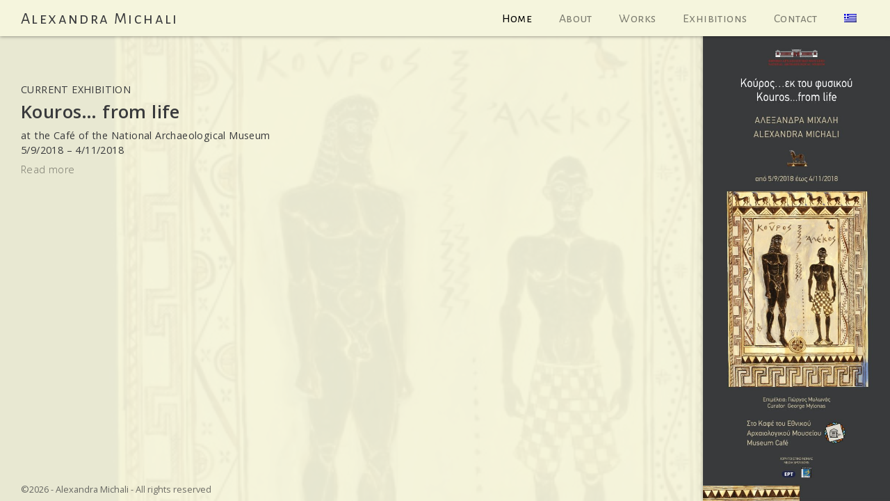

--- FILE ---
content_type: text/html; charset=UTF-8
request_url: https://alexandramichali.com/en/
body_size: 5754
content:
<!doctype html>
<html lang="en-US">
<head>
	<meta charset="UTF-8">
	<meta name="viewport" content="width=device-width, initial-scale=1">
	<link rel="profile" href="https://gmpg.org/xfn/11">
	<link rel="stylesheet" href="https://use.fontawesome.com/releases/v5.3.1/css/all.css" integrity="sha384-mzrmE5qonljUremFsqc01SB46JvROS7bZs3IO2EmfFsd15uHvIt+Y8vEf7N7fWAU" crossorigin="anonymous">
	<title>Alexandra Michali</title>
	<style>img:is([sizes="auto" i], [sizes^="auto," i]) { contain-intrinsic-size: 3000px 1500px }</style>
	<link rel="alternate" hreflang="el" href="https://alexandramichali.com/" />
<link rel="alternate" hreflang="en" href="https://alexandramichali.com/en/" />
<link rel="alternate" hreflang="x-default" href="https://alexandramichali.com/" />

<!-- The SEO Framework by Sybre Waaijer -->
<link rel="canonical" href="https://alexandramichali.com/en/" />
<meta name="description" content="CURRENT EXHIBITION at the Café of the National Archaeological Museum 5/9/2018 – 4/11/2018…" />
<meta property="og:type" content="website" />
<meta property="og:locale" content="en_US" />
<meta property="og:site_name" content="Alexandra Michali" />
<meta property="og:title" content="Alexandra Michali" />
<meta property="og:description" content="CURRENT EXHIBITION at the Café of the National Archaeological Museum 5/9/2018 – 4/11/2018…" />
<meta property="og:url" content="https://alexandramichali.com/en/" />
<meta property="og:image" content="https://alexandramichali.com/wp/wp-content/uploads/80x200_BANER_ok.jpg" />
<meta property="og:image:width" content="976" />
<meta property="og:image:height" content="2440" />
<meta name="twitter:card" content="summary_large_image" />
<meta name="twitter:title" content="Alexandra Michali" />
<meta name="twitter:description" content="CURRENT EXHIBITION at the Café of the National Archaeological Museum 5/9/2018 – 4/11/2018…" />
<meta name="twitter:image" content="https://alexandramichali.com/wp/wp-content/uploads/80x200_BANER_ok.jpg" />
<script type="application/ld+json">{"@context":"https://schema.org","@graph":[{"@type":"WebSite","@id":"https://alexandramichali.com/en/#/schema/WebSite","url":"https://alexandramichali.com/en/","name":"Alexandra Michali","inLanguage":"en-US","potentialAction":{"@type":"SearchAction","target":{"@type":"EntryPoint","urlTemplate":"https://alexandramichali.com/en/search/{search_term_string}/"},"query-input":"required name=search_term_string"},"publisher":{"@id":"https://alexandramichali.com/en/#/schema/Organization"}},{"@type":"WebPage","@id":"https://alexandramichali.com/en/","url":"https://alexandramichali.com/en/","name":"Alexandra Michali","description":"CURRENT EXHIBITION at the Café of the National Archaeological Museum 5/9/2018 – 4/11/2018…","inLanguage":"en-US","isPartOf":{"@id":"https://alexandramichali.com/en/#/schema/WebSite"},"breadcrumb":{"@type":"BreadcrumbList","@id":"https://alexandramichali.com/en/#/schema/BreadcrumbList","itemListElement":{"@type":"ListItem","position":1,"name":"Alexandra Michali"}},"potentialAction":{"@type":"ReadAction","target":"https://alexandramichali.com/en/"},"about":{"@id":"https://alexandramichali.com/en/#/schema/Organization"}},{"@type":"Organization","@id":"https://alexandramichali.com/en/#/schema/Organization","name":"Alexandra Michali","url":"https://alexandramichali.com/en/"}]}</script>
<!-- / The SEO Framework by Sybre Waaijer | 17.17ms meta | 10.86ms boot -->

<link rel="alternate" type="application/rss+xml" title="Alexandra Michali &raquo; Feed" href="https://alexandramichali.com/en/feed/" />
<link rel="alternate" type="application/rss+xml" title="Alexandra Michali &raquo; Comments Feed" href="https://alexandramichali.com/en/comments/feed/" />
<link rel='stylesheet' id='wp-block-library-css' href='https://alexandramichali.com/wp/wp-includes/css/dist/block-library/style.min.css?ver=6.8.2' type='text/css' media='all' />
<style id='classic-theme-styles-inline-css' type='text/css'>
/*! This file is auto-generated */
.wp-block-button__link{color:#fff;background-color:#32373c;border-radius:9999px;box-shadow:none;text-decoration:none;padding:calc(.667em + 2px) calc(1.333em + 2px);font-size:1.125em}.wp-block-file__button{background:#32373c;color:#fff;text-decoration:none}
</style>
<style id='global-styles-inline-css' type='text/css'>
:root{--wp--preset--aspect-ratio--square: 1;--wp--preset--aspect-ratio--4-3: 4/3;--wp--preset--aspect-ratio--3-4: 3/4;--wp--preset--aspect-ratio--3-2: 3/2;--wp--preset--aspect-ratio--2-3: 2/3;--wp--preset--aspect-ratio--16-9: 16/9;--wp--preset--aspect-ratio--9-16: 9/16;--wp--preset--color--black: #000000;--wp--preset--color--cyan-bluish-gray: #abb8c3;--wp--preset--color--white: #ffffff;--wp--preset--color--pale-pink: #f78da7;--wp--preset--color--vivid-red: #cf2e2e;--wp--preset--color--luminous-vivid-orange: #ff6900;--wp--preset--color--luminous-vivid-amber: #fcb900;--wp--preset--color--light-green-cyan: #7bdcb5;--wp--preset--color--vivid-green-cyan: #00d084;--wp--preset--color--pale-cyan-blue: #8ed1fc;--wp--preset--color--vivid-cyan-blue: #0693e3;--wp--preset--color--vivid-purple: #9b51e0;--wp--preset--gradient--vivid-cyan-blue-to-vivid-purple: linear-gradient(135deg,rgba(6,147,227,1) 0%,rgb(155,81,224) 100%);--wp--preset--gradient--light-green-cyan-to-vivid-green-cyan: linear-gradient(135deg,rgb(122,220,180) 0%,rgb(0,208,130) 100%);--wp--preset--gradient--luminous-vivid-amber-to-luminous-vivid-orange: linear-gradient(135deg,rgba(252,185,0,1) 0%,rgba(255,105,0,1) 100%);--wp--preset--gradient--luminous-vivid-orange-to-vivid-red: linear-gradient(135deg,rgba(255,105,0,1) 0%,rgb(207,46,46) 100%);--wp--preset--gradient--very-light-gray-to-cyan-bluish-gray: linear-gradient(135deg,rgb(238,238,238) 0%,rgb(169,184,195) 100%);--wp--preset--gradient--cool-to-warm-spectrum: linear-gradient(135deg,rgb(74,234,220) 0%,rgb(151,120,209) 20%,rgb(207,42,186) 40%,rgb(238,44,130) 60%,rgb(251,105,98) 80%,rgb(254,248,76) 100%);--wp--preset--gradient--blush-light-purple: linear-gradient(135deg,rgb(255,206,236) 0%,rgb(152,150,240) 100%);--wp--preset--gradient--blush-bordeaux: linear-gradient(135deg,rgb(254,205,165) 0%,rgb(254,45,45) 50%,rgb(107,0,62) 100%);--wp--preset--gradient--luminous-dusk: linear-gradient(135deg,rgb(255,203,112) 0%,rgb(199,81,192) 50%,rgb(65,88,208) 100%);--wp--preset--gradient--pale-ocean: linear-gradient(135deg,rgb(255,245,203) 0%,rgb(182,227,212) 50%,rgb(51,167,181) 100%);--wp--preset--gradient--electric-grass: linear-gradient(135deg,rgb(202,248,128) 0%,rgb(113,206,126) 100%);--wp--preset--gradient--midnight: linear-gradient(135deg,rgb(2,3,129) 0%,rgb(40,116,252) 100%);--wp--preset--font-size--small: 13px;--wp--preset--font-size--medium: 20px;--wp--preset--font-size--large: 36px;--wp--preset--font-size--x-large: 42px;--wp--preset--spacing--20: 0.44rem;--wp--preset--spacing--30: 0.67rem;--wp--preset--spacing--40: 1rem;--wp--preset--spacing--50: 1.5rem;--wp--preset--spacing--60: 2.25rem;--wp--preset--spacing--70: 3.38rem;--wp--preset--spacing--80: 5.06rem;--wp--preset--shadow--natural: 6px 6px 9px rgba(0, 0, 0, 0.2);--wp--preset--shadow--deep: 12px 12px 50px rgba(0, 0, 0, 0.4);--wp--preset--shadow--sharp: 6px 6px 0px rgba(0, 0, 0, 0.2);--wp--preset--shadow--outlined: 6px 6px 0px -3px rgba(255, 255, 255, 1), 6px 6px rgba(0, 0, 0, 1);--wp--preset--shadow--crisp: 6px 6px 0px rgba(0, 0, 0, 1);}:where(.is-layout-flex){gap: 0.5em;}:where(.is-layout-grid){gap: 0.5em;}body .is-layout-flex{display: flex;}.is-layout-flex{flex-wrap: wrap;align-items: center;}.is-layout-flex > :is(*, div){margin: 0;}body .is-layout-grid{display: grid;}.is-layout-grid > :is(*, div){margin: 0;}:where(.wp-block-columns.is-layout-flex){gap: 2em;}:where(.wp-block-columns.is-layout-grid){gap: 2em;}:where(.wp-block-post-template.is-layout-flex){gap: 1.25em;}:where(.wp-block-post-template.is-layout-grid){gap: 1.25em;}.has-black-color{color: var(--wp--preset--color--black) !important;}.has-cyan-bluish-gray-color{color: var(--wp--preset--color--cyan-bluish-gray) !important;}.has-white-color{color: var(--wp--preset--color--white) !important;}.has-pale-pink-color{color: var(--wp--preset--color--pale-pink) !important;}.has-vivid-red-color{color: var(--wp--preset--color--vivid-red) !important;}.has-luminous-vivid-orange-color{color: var(--wp--preset--color--luminous-vivid-orange) !important;}.has-luminous-vivid-amber-color{color: var(--wp--preset--color--luminous-vivid-amber) !important;}.has-light-green-cyan-color{color: var(--wp--preset--color--light-green-cyan) !important;}.has-vivid-green-cyan-color{color: var(--wp--preset--color--vivid-green-cyan) !important;}.has-pale-cyan-blue-color{color: var(--wp--preset--color--pale-cyan-blue) !important;}.has-vivid-cyan-blue-color{color: var(--wp--preset--color--vivid-cyan-blue) !important;}.has-vivid-purple-color{color: var(--wp--preset--color--vivid-purple) !important;}.has-black-background-color{background-color: var(--wp--preset--color--black) !important;}.has-cyan-bluish-gray-background-color{background-color: var(--wp--preset--color--cyan-bluish-gray) !important;}.has-white-background-color{background-color: var(--wp--preset--color--white) !important;}.has-pale-pink-background-color{background-color: var(--wp--preset--color--pale-pink) !important;}.has-vivid-red-background-color{background-color: var(--wp--preset--color--vivid-red) !important;}.has-luminous-vivid-orange-background-color{background-color: var(--wp--preset--color--luminous-vivid-orange) !important;}.has-luminous-vivid-amber-background-color{background-color: var(--wp--preset--color--luminous-vivid-amber) !important;}.has-light-green-cyan-background-color{background-color: var(--wp--preset--color--light-green-cyan) !important;}.has-vivid-green-cyan-background-color{background-color: var(--wp--preset--color--vivid-green-cyan) !important;}.has-pale-cyan-blue-background-color{background-color: var(--wp--preset--color--pale-cyan-blue) !important;}.has-vivid-cyan-blue-background-color{background-color: var(--wp--preset--color--vivid-cyan-blue) !important;}.has-vivid-purple-background-color{background-color: var(--wp--preset--color--vivid-purple) !important;}.has-black-border-color{border-color: var(--wp--preset--color--black) !important;}.has-cyan-bluish-gray-border-color{border-color: var(--wp--preset--color--cyan-bluish-gray) !important;}.has-white-border-color{border-color: var(--wp--preset--color--white) !important;}.has-pale-pink-border-color{border-color: var(--wp--preset--color--pale-pink) !important;}.has-vivid-red-border-color{border-color: var(--wp--preset--color--vivid-red) !important;}.has-luminous-vivid-orange-border-color{border-color: var(--wp--preset--color--luminous-vivid-orange) !important;}.has-luminous-vivid-amber-border-color{border-color: var(--wp--preset--color--luminous-vivid-amber) !important;}.has-light-green-cyan-border-color{border-color: var(--wp--preset--color--light-green-cyan) !important;}.has-vivid-green-cyan-border-color{border-color: var(--wp--preset--color--vivid-green-cyan) !important;}.has-pale-cyan-blue-border-color{border-color: var(--wp--preset--color--pale-cyan-blue) !important;}.has-vivid-cyan-blue-border-color{border-color: var(--wp--preset--color--vivid-cyan-blue) !important;}.has-vivid-purple-border-color{border-color: var(--wp--preset--color--vivid-purple) !important;}.has-vivid-cyan-blue-to-vivid-purple-gradient-background{background: var(--wp--preset--gradient--vivid-cyan-blue-to-vivid-purple) !important;}.has-light-green-cyan-to-vivid-green-cyan-gradient-background{background: var(--wp--preset--gradient--light-green-cyan-to-vivid-green-cyan) !important;}.has-luminous-vivid-amber-to-luminous-vivid-orange-gradient-background{background: var(--wp--preset--gradient--luminous-vivid-amber-to-luminous-vivid-orange) !important;}.has-luminous-vivid-orange-to-vivid-red-gradient-background{background: var(--wp--preset--gradient--luminous-vivid-orange-to-vivid-red) !important;}.has-very-light-gray-to-cyan-bluish-gray-gradient-background{background: var(--wp--preset--gradient--very-light-gray-to-cyan-bluish-gray) !important;}.has-cool-to-warm-spectrum-gradient-background{background: var(--wp--preset--gradient--cool-to-warm-spectrum) !important;}.has-blush-light-purple-gradient-background{background: var(--wp--preset--gradient--blush-light-purple) !important;}.has-blush-bordeaux-gradient-background{background: var(--wp--preset--gradient--blush-bordeaux) !important;}.has-luminous-dusk-gradient-background{background: var(--wp--preset--gradient--luminous-dusk) !important;}.has-pale-ocean-gradient-background{background: var(--wp--preset--gradient--pale-ocean) !important;}.has-electric-grass-gradient-background{background: var(--wp--preset--gradient--electric-grass) !important;}.has-midnight-gradient-background{background: var(--wp--preset--gradient--midnight) !important;}.has-small-font-size{font-size: var(--wp--preset--font-size--small) !important;}.has-medium-font-size{font-size: var(--wp--preset--font-size--medium) !important;}.has-large-font-size{font-size: var(--wp--preset--font-size--large) !important;}.has-x-large-font-size{font-size: var(--wp--preset--font-size--x-large) !important;}
:where(.wp-block-post-template.is-layout-flex){gap: 1.25em;}:where(.wp-block-post-template.is-layout-grid){gap: 1.25em;}
:where(.wp-block-columns.is-layout-flex){gap: 2em;}:where(.wp-block-columns.is-layout-grid){gap: 2em;}
:root :where(.wp-block-pullquote){font-size: 1.5em;line-height: 1.6;}
</style>
<link rel='stylesheet' id='wpml-menu-item-0-css' href='https://alexandramichali.com/wp/wp-content/plugins/sitepress-multilingual-cms/templates/language-switchers/menu-item/style.min.css?ver=1' type='text/css' media='all' />
<link rel='stylesheet' id='bootstrap-css-css' href='https://alexandramichali.com/wp/wp-content/themes/alexandramichali/css/bootstrap.min.css?ver=6.8.2' type='text/css' media='all' />
<link rel='stylesheet' id='alexandramichali-css-css' href='https://alexandramichali.com/wp/wp-content/themes/alexandramichali/style.css?ver=6.8.2' type='text/css' media='all' />
<script type="text/javascript" src="https://alexandramichali.com/wp/wp-includes/js/jquery/jquery.min.js?ver=3.7.1" id="jquery-core-js"></script>
<script type="text/javascript" src="https://alexandramichali.com/wp/wp-includes/js/jquery/jquery-migrate.min.js?ver=3.4.1" id="jquery-migrate-js"></script>
<link rel="https://api.w.org/" href="https://alexandramichali.com/en/wp-json/" /><link rel="alternate" title="JSON" type="application/json" href="https://alexandramichali.com/en/wp-json/wp/v2/pages/13502" /><link rel="EditURI" type="application/rsd+xml" title="RSD" href="https://alexandramichali.com/wp/xmlrpc.php?rsd" />
<link rel="alternate" title="oEmbed (JSON)" type="application/json+oembed" href="https://alexandramichali.com/en/wp-json/oembed/1.0/embed?url=https%3A%2F%2Falexandramichali.com%2Fen%2F" />
<link rel="alternate" title="oEmbed (XML)" type="text/xml+oembed" href="https://alexandramichali.com/en/wp-json/oembed/1.0/embed?url=https%3A%2F%2Falexandramichali.com%2Fen%2F&#038;format=xml" />
<!-- keyword meta -->
<meta name="description" content="" />
<meta name="generator" content="WPML ver:4.8.6 stt:1,13;" />
<style type="text/css">.recentcomments a{display:inline !important;padding:0 !important;margin:0 !important;}</style>	<!-- Global site tag (gtag.js) - Google Analytics -->
<script async src="https://www.googletagmanager.com/gtag/js?id=UA-27520343-70"></script>
<script>
  window.dataLayer = window.dataLayer || [];
  function gtag(){dataLayer.push(arguments);}
  gtag('js', new Date());

  gtag('config', 'UA-27520343-70');
</script>

</head>

<body class="home wp-singular page-template-default page page-id-13502 wp-theme-alexandramichali">
<div id="page" class="site flex-column">
	<a class="skip-link screen-reader-text" href="#content">Skip to content</a>

	<header id="masthead" class="site-header beige">
		<div id="header" class="container-fluid">
			<div class="row align-items-center">
				<div class="col-9 col-md-3">
					<div class="site-branding">
													<p class="site-title"><a href="https://alexandramichali.com/en/" rel="home">Alexandra Michali</a></p>
												</div><!-- .site-branding -->
				</div>

				<div class="col-3 text-right align-items-right col-md-9">
					<button id="menu-trigger" class="hamburger hamburger--collapse d-md-none" type="button">
					   <span class="hamburger-box">
					      <span class="hamburger-inner"></span>
					   </span>
					</button>

					<nav id="mobile-navigation" class="mobile-navigation d-md-none">
						<div class="menu-main-en-container"><ul id="mobile-menu" class="menu"><li id="menu-item-21479" class="menu-item menu-item-type-post_type menu-item-object-page menu-item-home current-menu-item page_item page-item-13502 current_page_item menu-item-21479"><a href="https://alexandramichali.com/en/" aria-current="page">Home</a></li>
<li id="menu-item-21482" class="menu-item menu-item-type-post_type menu-item-object-page menu-item-21482"><a href="https://alexandramichali.com/en/biographical-note/">About</a></li>
<li id="menu-item-21480" class="menu-item menu-item-type-post_type menu-item-object-page menu-item-21480"><a href="https://alexandramichali.com/en/works/">Works</a></li>
<li id="menu-item-21481" class="menu-item menu-item-type-post_type menu-item-object-page menu-item-21481"><a href="https://alexandramichali.com/en/exhibitions/">Exhibitions</a></li>
<li id="menu-item-21483" class="menu-item menu-item-type-post_type menu-item-object-page menu-item-21483"><a href="https://alexandramichali.com/en/contact/">Contact</a></li>
<li id="menu-item-wpml-ls-2-el" class="menu-item wpml-ls-slot-2 wpml-ls-item wpml-ls-item-el wpml-ls-menu-item wpml-ls-first-item wpml-ls-last-item menu-item-type-wpml_ls_menu_item menu-item-object-wpml_ls_menu_item menu-item-wpml-ls-2-el"><a href="https://alexandramichali.com/" title="Switch to Greek" aria-label="Switch to Greek" role="menuitem"><img
            class="wpml-ls-flag"
            src="https://alexandramichali.com/wp/wp-content/plugins/sitepress-multilingual-cms/res/flags/el.png"
            alt="Greek"
            
            
    /></a></li>
</ul></div>					</nav><!-- #site-navigation -->

					<nav id="site-navigation" class="main-navigation d-none d-md-block">
						<div class="menu-main-en-container"><ul id="primary-menu" class="menu"><li class="menu-item menu-item-type-post_type menu-item-object-page menu-item-home current-menu-item page_item page-item-13502 current_page_item menu-item-21479"><a href="https://alexandramichali.com/en/" aria-current="page">Home</a></li>
<li class="menu-item menu-item-type-post_type menu-item-object-page menu-item-21482"><a href="https://alexandramichali.com/en/biographical-note/">About</a></li>
<li class="menu-item menu-item-type-post_type menu-item-object-page menu-item-21480"><a href="https://alexandramichali.com/en/works/">Works</a></li>
<li class="menu-item menu-item-type-post_type menu-item-object-page menu-item-21481"><a href="https://alexandramichali.com/en/exhibitions/">Exhibitions</a></li>
<li class="menu-item menu-item-type-post_type menu-item-object-page menu-item-21483"><a href="https://alexandramichali.com/en/contact/">Contact</a></li>
<li class="menu-item wpml-ls-slot-2 wpml-ls-item wpml-ls-item-el wpml-ls-menu-item wpml-ls-first-item wpml-ls-last-item menu-item-type-wpml_ls_menu_item menu-item-object-wpml_ls_menu_item menu-item-wpml-ls-2-el"><a href="https://alexandramichali.com/" title="Switch to Greek" aria-label="Switch to Greek" role="menuitem"><img
            class="wpml-ls-flag"
            src="https://alexandramichali.com/wp/wp-content/plugins/sitepress-multilingual-cms/res/flags/el.png"
            alt="Greek"
            
            
    /></a></li>
</ul></div>					</nav><!-- #site-navigation -->
				</div>
			</div>
		</div>
	</header><!-- #masthead -->

	<div id="content" class="site-content container-fluid">

	<div id="primary" class="content-area">
		<main id="main" class="site-main">
         <div class="container-fluid">
			 <div class="row">
				<div class="col-12 col-sm-6">
				
<article id="post-13502" class="post-13502 page type-page status-publish has-post-thumbnail hentry">

	<div class="entry-content">
		<p><strong>CURRENT EXHIBITION</strong></p>
<h2>Kouros&#8230; from life</h2>
<p><strong>at the Café of the National Archaeological Museum</strong><br />
<strong>5/9/2018 &#8211; 4/11/2018</strong></p>
<p><a href="https://alexandramichali.com/en/exhibitions/kouros-from-life-2018/">Read more</a></p>
	</div><!-- .entry-content -->

	</article><!-- #post-13502 -->
				</div>
			</div>
				<div id="slidepanel" data-href="">
		<div class="slidepanel-content d-flex align-items-center">
			<img width="512" height="1280" src="https://alexandramichali.com/wp/wp-content/uploads/80x200_BANER_ok-512x1280.jpg" class="attachment-large size-large wp-post-image" alt="" decoding="async" loading="lazy" srcset="https://alexandramichali.com/wp/wp-content/uploads/80x200_BANER_ok-512x1280.jpg 512w, https://alexandramichali.com/wp/wp-content/uploads/80x200_BANER_ok-256x640.jpg 256w, https://alexandramichali.com/wp/wp-content/uploads/80x200_BANER_ok-768x1920.jpg 768w, https://alexandramichali.com/wp/wp-content/uploads/80x200_BANER_ok.jpg 976w" sizes="auto, (max-width: 512px) 100vw, 512px" />		</div>
	</div>
		</div>
		</main><!-- #main -->
	</div><!-- #primary -->


	</div><!-- #content -->

	<footer id="colophon" class="site-footer">
		<div id="footer"  class="container-fluid">
			<div class="row">
				<div class="site-info col-12 text-center col-md-6 text-md-left">
					<small>&copy;2026 - Alexandra Michali - <a href="#/" data-toggle="modal" data-target="#modal" class="btn-link">All rights reserved</small></a>
				</div><!-- .site-info -->
				<div class="site-info col-12 text-center col-md-6 text-md-right text-uppercase">
					<small><a href="#/"data-toggle="modal" data-target="#modal" class="btn-link">Terms of use</a></small>
				</div>
			</div>
		</div>
	</footer><!-- #colophon -->
</div><!-- #page -->

<div>
<div class="modal" tabindex="-1" role="dialog" id="modal">
  <div class="modal-dialog modal-dialog-centered" role="document">
    <div class="modal-content">
      <div class="modal-header">
        <h5 class="modal-title">Alexandra Michali - Terms of use</h5>
        <button type="button" class="close" data-dismiss="modal" aria-label="Close">
          <span aria-hidden="true">&times;</span>
        </button>
      </div>
      <div class="modal-body">
       	<p>The use of text and images and any other content on this site, including downloading, printing, redistribution or reproduction of any kind, is prohibited without the prior express consent and approval of the artist.</p>
</p>
      </div>
      <div class="modal-footer">

        <button type="button" class="btn btn-secondary" data-dismiss="modal">I understand</button>
      </div>
    </div>
  </div>
</div>
</div>
<div id="page-background" style="background-image: url(https://alexandramichali.com/wp/wp-content/uploads/80x200_BANER_ok-512x1280.jpg);"></div>
<script type="speculationrules">
{"prefetch":[{"source":"document","where":{"and":[{"href_matches":"\/en\/*"},{"not":{"href_matches":["\/wp\/wp-*.php","\/wp\/wp-admin\/*","\/wp\/wp-content\/uploads\/*","\/wp\/wp-content\/*","\/wp\/wp-content\/plugins\/*","\/wp\/wp-content\/themes\/alexandramichali\/*","\/en\/*\\?(.+)"]}},{"not":{"selector_matches":"a[rel~=\"nofollow\"]"}},{"not":{"selector_matches":".no-prefetch, .no-prefetch a"}}]},"eagerness":"conservative"}]}
</script>
<script defer type="text/javascript" src="https://alexandramichali.com/wp/wp-content/uploads/siteground-optimizer-assets/pxln-email-protector.min.js?ver=1757203926" id="pxln-email-protector-js"></script>
<script defer type="text/javascript" src="https://alexandramichali.com/wp/wp-content/uploads/siteground-optimizer-assets/alexandramichali-navigation.min.js?ver=20151215" id="alexandramichali-navigation-js"></script>
<script defer type="text/javascript" src="https://alexandramichali.com/wp/wp-content/uploads/siteground-optimizer-assets/alexandramichali-skip-link-focus-fix.min.js?ver=20151215" id="alexandramichali-skip-link-focus-fix-js"></script>
<script defer type="text/javascript" src="https://alexandramichali.com/wp/wp-includes/js/imagesloaded.min.js?ver=5.0.0" id="imagesloaded-js"></script>
<script defer type="text/javascript" src="https://alexandramichali.com/wp/wp-content/themes/alexandramichali/js/bootstrap.min.js" id="bootstrap-js"></script>
<script defer type="text/javascript" src="https://alexandramichali.com/wp/wp-content/uploads/siteground-optimizer-assets/mmenu.min.js?ver=20151215" id="mmenu-js"></script>
<script defer type="text/javascript" src="https://alexandramichali.com/wp/wp-content/themes/alexandramichali/js/lightgallery.min.js?ver=20151215" id="lightgallery-js"></script>
<script defer type="text/javascript" src="https://alexandramichali.com/wp/wp-content/themes/alexandramichali/js/lg-zoom.min.js?ver=20151215" id="lightgallery-zoom-js"></script>
<script defer type="text/javascript" src="https://alexandramichali.com/wp/wp-content/uploads/siteground-optimizer-assets/alexandramichali.min.js?ver=20151215" id="alexandramichali-js"></script>
<script src="https://cdnjs.cloudflare.com/ajax/libs/popper.js/1.14.3/umd/popper.min.js" integrity="sha384-ZMP7rVo3mIykV+2+9J3UJ46jBk0WLaUAdn689aCwoqbBJiSnjAK/l8WvCWPIPm49" crossorigin="anonymous"></script>
</body>
</html>


--- FILE ---
content_type: text/css
request_url: https://alexandramichali.com/wp/wp-content/themes/alexandramichali/style.css?ver=6.8.2
body_size: 22715
content:
/*!
Theme Name: alexandramichali
Theme URI: http://underscores.me/
Author: Underscores.me
Author URI: http://incompatible.space/
Description: Description
Version: 1.0.0
License: GNU General Public License v2 or later
License URI: LICENSE
Text Domain: alexandramichali
Tags: custom-background, custom-logo, custom-menu, featured-images, threaded-comments, translation-ready

This theme, like WordPress, is licensed under the GPL.
Use it to make something cool, have fun, and share what you've learned with others.

alexandramichali is based on Underscores https://underscores.me/, (C) 2012-2017 Automattic, Inc.
Underscores is distributed under the terms of the GNU GPL v2 or later.

Normalizing styles have been helped along thanks to the fine work of
Nicolas Gallagher and Jonathan Neal https://necolas.github.io/normalize.css/
*/
/*--------------------------------------------------------------
>>> TABLE OF CONTENTS:
----------------------------------------------------------------
# Normalize
# Typography
# Elements
# Forms
# Navigation
	## Links
	## Menus
# Accessibility
# Alignments
# Clearings
# Widgets
# Content
	## Posts and pages
	## Comments
# Infinite scroll
# Media
	## Captions
	## Galleries
--------------------------------------------------------------*/
@import url('https://fonts.googleapis.com/css?family=Alegreya+Sans+SC|Open+Sans:300,300i,400,600&subset=greek');
/*--------------------------------------------------------------
# Normalize
--------------------------------------------------------------*/
/* normalize.css v8.0.0 | MIT License | github.com/necolas/normalize.css */

/* Document
	 ========================================================================== */

/**
 * 1. Correct the line height in all browsers.
 * 2. Prevent adjustments of font size after orientation changes in iOS.
 */

html {
	line-height: 1.15; /* 1 */
	-webkit-text-size-adjust: 100%; /* 2 */
}

/* Sections
	 ========================================================================== */

/**
 * Remove the margin in all browsers.
 */

body {
	margin: 0;
}

/**
 * Correct the font size and margin on `h1` elements within `section` and
 * `article` contexts in Chrome, Firefox, and Safari.
 */

h1 {
	font-size: 2em;
	margin: 0.67em 0;
}

/* Grouping content
	 ========================================================================== */

/**
 * 1. Add the correct box sizing in Firefox.
 * 2. Show the overflow in Edge and IE.
 */

hr {
	box-sizing: content-box; /* 1 */
	height: 0; /* 1 */
	overflow: visible; /* 2 */
}

/**
 * 1. Correct the inheritance and scaling of font size in all browsers.
 * 2. Correct the odd `em` font sizing in all browsers.
 */

pre {
	font-family: monospace, monospace; /* 1 */
	font-size: 1em; /* 2 */
}

/* Text-level semantics
	 ========================================================================== */

/**
 * Remove the gray background on active links in IE 10.
 */

a {
	background-color: transparent;
}

/**
 * 1. Remove the bottom border in Chrome 57-
 * 2. Add the correct text decoration in Chrome, Edge, IE, Opera, and Safari.
 */

abbr[title] {
	border-bottom: none; /* 1 */
	text-decoration: underline; /* 2 */
	text-decoration: underline dotted; /* 2 */
}

/**
 * Add the correct font weight in Chrome, Edge, and Safari.
 */

b,
strong {
	font-weight: bolder;
}

/**
 * 1. Correct the inheritance and scaling of font size in all browsers.
 * 2. Correct the odd `em` font sizing in all browsers.
 */

code,
kbd,
samp {
	font-family: monospace, monospace; /* 1 */
	font-size: 1em; /* 2 */
}

/**
 * Add the correct font size in all browsers.
 */

small {
	font-size: 80%;
}

/**
 * Prevent `sub` and `sup` elements from affecting the line height in
 * all browsers.
 */

sub,
sup {
	font-size: 75%;
	line-height: 0;
	position: relative;
	vertical-align: baseline;
}

sub {
	bottom: -0.25em;
}

sup {
	top: -0.5em;
}

/* Embedded content
	 ========================================================================== */

/**
 * Remove the border on images inside links in IE 10.
 */

img {
	border-style: none;
}

/* Forms
	 ========================================================================== */

/**
 * 1. Change the font styles in all browsers.
 * 2. Remove the margin in Firefox and Safari.
 */

button,
input,
optgroup,
select,
textarea {
	font-family: inherit; /* 1 */
	font-size: 100%; /* 1 */
	line-height: 1.15; /* 1 */
	margin: 0; /* 2 */
}

/**
 * Show the overflow in IE.
 * 1. Show the overflow in Edge.
 */

button,
input { /* 1 */
	overflow: visible;
}

/**
 * Remove the inheritance of text transform in Edge, Firefox, and IE.
 * 1. Remove the inheritance of text transform in Firefox.
 */

button,
select { /* 1 */
	text-transform: none;
}

/**
 * Correct the inability to style clickable types in iOS and Safari.
 */

button,
[type="button"],
[type="reset"],
[type="submit"] {
	-webkit-appearance: button;
}

/**
 * Remove the inner border and padding in Firefox.
 */

button::-moz-focus-inner,
[type="button"]::-moz-focus-inner,
[type="reset"]::-moz-focus-inner,
[type="submit"]::-moz-focus-inner {
	border-style: none;
	padding: 0;
}

/**
 * Restore the focus styles unset by the previous rule.
 */

button:-moz-focusring,
[type="button"]:-moz-focusring,
[type="reset"]:-moz-focusring,
[type="submit"]:-moz-focusring {
	outline: 1px dotted ButtonText;
}

/**
 * Correct the padding in Firefox.
 */

fieldset {
	padding: 0.35em 0.75em 0.625em;
}

/**
 * 1. Correct the text wrapping in Edge and IE.
 * 2. Correct the color inheritance from `fieldset` elements in IE.
 * 3. Remove the padding so developers are not caught out when they zero out
 *		`fieldset` elements in all browsers.
 */

legend {
	box-sizing: border-box; /* 1 */
	color: inherit; /* 2 */
	display: table; /* 1 */
	max-width: 100%; /* 1 */
	padding: 0; /* 3 */
	white-space: normal; /* 1 */
}

/**
 * Add the correct vertical alignment in Chrome, Firefox, and Opera.
 */

progress {
	vertical-align: baseline;
}

/**
 * Remove the default vertical scrollbar in IE 10+.
 */

textarea {
	overflow: auto;
}

/**
 * 1. Add the correct box sizing in IE 10.
 * 2. Remove the padding in IE 10.
 */

[type="checkbox"],
[type="radio"] {
	box-sizing: border-box; /* 1 */
	padding: 0; /* 2 */
}

/**
 * Correct the cursor style of increment and decrement buttons in Chrome.
 */

[type="number"]::-webkit-inner-spin-button,
[type="number"]::-webkit-outer-spin-button {
	height: auto;
}

/**
 * 1. Correct the odd appearance in Chrome and Safari.
 * 2. Correct the outline style in Safari.
 */

[type="search"] {
	-webkit-appearance: textfield; /* 1 */
	outline-offset: -2px; /* 2 */
}

/**
 * Remove the inner padding in Chrome and Safari on macOS.
 */

[type="search"]::-webkit-search-decoration {
	-webkit-appearance: none;
}

/**
 * 1. Correct the inability to style clickable types in iOS and Safari.
 * 2. Change font properties to `inherit` in Safari.
 */

::-webkit-file-upload-button {
	-webkit-appearance: button; /* 1 */
	font: inherit; /* 2 */
}

/* Interactive
	 ========================================================================== */

/*
 * Add the correct display in Edge, IE 10+, and Firefox.
 */

details {
	display: block;
}

/*
 * Add the correct display in all browsers.
 */

summary {
	display: list-item;
}

/* Misc
	 ========================================================================== */

/**
 * Add the correct display in IE 10+.
 */

template {
	display: none;
}

/**
 * Add the correct display in IE 10.
 */

[hidden] {
	display: none;
}

/*--------------------------------------------------------------
# Typography
--------------------------------------------------------------*/


body,
button,
input,
select,
optgroup,
textarea {
	color: #393A3C;
	font-family: 'Open Sans', sans-serif;
	font-weight: 300;
	font-size: 16px;
	font-size: 1rem;
	line-height: 1.5;
	letter-spacing: .025rem;
}
.alegreya{
	font-family: 'Alegreya Sans SC', sans-serif;
	font-weight: 400 !important;
	font-size: 120% !important;
}
.site-title a{
	font-family: 'Alegreya Sans SC', sans-serif;
	font-weight: 400 !important;
}

h1, h2, h3, h4, h5, h6 {
	clear: both;
	font-weight: 600;
}
h1.entry-title,
h1.page-title,
h2.entry-title{
	font-size: 1.25rem;
	letter-spacing: normal;
}
h1.exhibition-title{
	font-weight: 400;
}
h1.work-title{
	font-weight: 300;
	font-size: 1.6rem;
	letter-spacing: .15rem;
}
h2.work-title{
	margin: .5em 0;
	font-weight: 300;
	font-size: 1rem;
}

h4.pagelist-title{
	font-size:.85rem;
	font-weight: 600;
	margin-top:2em;
}

.h1, h1,
.h2, h2{
	font-size: 1.6rem
}
p {
	margin-bottom: .5em;
}

strong, b{
	font-weight: 400;
}

dfn, cite, em, i {
	font-style: italic;
}

blockquote {
	margin: 0 1.5em;
}

address {
	margin: 0 0 1.5em;
}

pre {
	background: #eee;
	font-family: "Courier 10 Pitch", Courier, monospace;
	font-size: 15px;
	font-size: 0.9375rem;
	line-height: 1.6;
	margin-bottom: 1.6em;
	max-width: 100%;
	overflow: auto;
	padding: 1.6em;
}

code, kbd, tt, var {
	font-family: Monaco, Consolas, "Andale Mono", "DejaVu Sans Mono", monospace;
	font-size: 15px;
	font-size: 0.9375rem;
}

abbr, acronym {
	border-bottom: 1px dotted #666;
	cursor: help;
}

mark, ins {
	background: #fff9c0;
	text-decoration: none;
}

big {
	font-size: 125%;
}

/*--------------------------------------------------------------
# Elements
--------------------------------------------------------------*/
html {
	box-sizing: border-box;
}

*,
*:before,
*:after {
	/* Inherit box-sizing to make it easier to change the property for components that leverage other behavior; see https://css-tricks.com/inheriting-box-sizing-probably-slightly-better-best-practice/ */
	box-sizing: inherit;
}
*,
*:focus,
*:active{
	outline: 0;
}

body {
	background: #F5F5DD;
	display: flex;
	min-height: 100vh;
	/* Fallback for when there is no custom background color defined. */
}
#page{
	display:flex;
	width:100%;
	min-height:100vh;
}

hr{
	background-color: #ccc;
	border: 0;
	height: 1px;
	margin-bottom: 1.5em;
}

ul, ol {
	margin: 0 0 1.5em 0em;
	padding-left: 1.5em
}

ul {
	list-style: disc;
}

ol {
	list-style: decimal;
}

li > ul,
li > ol {
	margin-bottom: 0;
	margin-left: 1em;
}

dt {
	font-weight: bold;
}

dd {
	margin: 0 1.5em 1.5em;
}

img {
	height: auto;
	/* Make sure images are scaled correctly. */
	max-width: 100%;
	/* Adhere to container width. */
}

figure {
	margin: 1em 0;
	/* Extra wide images within figure tags don't overflow the content area. */
}

table {
	margin: 0 0 1.5em;
	width: 100%;
}

/*--------------------------------------------------------------
# Forms
--------------------------------------------------------------*/
button,
input[type="button"],
input[type="reset"],
input[type="submit"] {
	border: 1px solid;
	border-color: #ccc #ccc #bbb;
	border-radius: 3px;
	background: #e6e6e6;
	color: rgba(0, 0, 0, 0.8);
	font-size: 12px;
	font-size: 0.75rem;
	line-height: 1;
	padding: .6em 1em .4em;
}

button:hover,
input[type="button"]:hover,
input[type="reset"]:hover,
input[type="submit"]:hover {
	border-color: #ccc #bbb #aaa;
}

button:active, button:focus,
input[type="button"]:active,
input[type="button"]:focus,
input[type="reset"]:active,
input[type="reset"]:focus,
input[type="submit"]:active,
input[type="submit"]:focus {
	border-color: #aaa #bbb #bbb;
}

input[type="text"],
input[type="email"],
input[type="url"],
input[type="password"],
input[type="search"],
input[type="number"],
input[type="tel"],
input[type="range"],
input[type="date"],
input[type="month"],
input[type="week"],
input[type="time"],
input[type="datetime"],
input[type="datetime-local"],
input[type="color"],
textarea {
	color: #666;
	border: 1px solid #ccc;
	border-radius: 3px;
	padding: 3px;
}

input[type="text"]:focus,
input[type="email"]:focus,
input[type="url"]:focus,
input[type="password"]:focus,
input[type="search"]:focus,
input[type="number"]:focus,
input[type="tel"]:focus,
input[type="range"]:focus,
input[type="date"]:focus,
input[type="month"]:focus,
input[type="week"]:focus,
input[type="time"]:focus,
input[type="datetime"]:focus,
input[type="datetime-local"]:focus,
input[type="color"]:focus,
textarea:focus {
	color: #111;
}

select {
	border: 1px solid #ccc;
}

textarea {
	width: 100%;
}

div.wpforms-container-full .wpforms-form input[type=date],
div.wpforms-container-full .wpforms-form input[type=datetime],
div.wpforms-container-full .wpforms-form input[type=datetime-local],
div.wpforms-container-full .wpforms-form input[type=email],
div.wpforms-container-full .wpforms-form input[type=month],
div.wpforms-container-full .wpforms-form input[type=number],
div.wpforms-container-full .wpforms-form input[type=password],
div.wpforms-container-full .wpforms-form input[type=range],
div.wpforms-container-full .wpforms-form input[type=search],
div.wpforms-container-full .wpforms-form input[type=tel],
div.wpforms-container-full .wpforms-form input[type=text],
div.wpforms-container-full .wpforms-form input[type=time],
div.wpforms-container-full .wpforms-form input[type=url],
div.wpforms-container-full .wpforms-form input[type=week],
div.wpforms-container-full .wpforms-form select,
div.wpforms-container-full .wpforms-form textarea{
	background-color: rgba(255,255,255,.5);
}

div.wpforms-container-full .wpforms-form input[type=submit],
div.wpforms-container-full .wpforms-form button[type=submit],
div.wpforms-container-full .wpforms-form .wpforms-page-button{
	background-color: rgba(255,255,255,.05);
}
div.wpforms-container-full .wpforms-form input[type=submit]:hover,
div.wpforms-container-full .wpforms-form button[type=submit]:hover,
div.wpforms-container-full .wpforms-form .wpforms-page-button:hover{
	background-color: rgba(255,255,255,.25);
}

/*--------------------------------------------------------------
# Navigation
--------------------------------------------------------------*/
/*--------------------------------------------------------------
## Links
--------------------------------------------------------------*/
a, a:visited {
	color: rgba(0,0,0,.5);
	transition: all 200ms ease-in-out;
}

a:hover, a:focus, a:active {
	color: rgba(0,0,0,1);
	text-decoration: none
}
*,
*:focus,
*:hover,
*:active {
	outline: 0 !important;
}

/*--------------------------------------------------------------
## Menus
--------------------------------------------------------------*/
.main-navigation {
	clear: both;
	display: block;
	width: 100%;
	font-family: 'Alegreya Sans SC', sans-serif;
	font-weight: 400;
 	font-size: 1.1rem;
}

.main-navigation ul {
	list-style: none;
	margin: 0;
	padding-left: 0;
}

.main-navigation ul ul {
	box-shadow: 0 3px 3px rgba(0, 0, 0, 0.2);
	float: left;
	position: absolute;
	top: 100%;
	left: -999em;
	z-index: 99999;
}

.main-navigation ul ul ul {
	left: -999em;
	top: 0;
}

.main-navigation ul ul li:hover > ul,
.main-navigation ul ul li.focus > ul {
	left: 100%;
}

.main-navigation ul ul a {
	width: 200px;
}

.main-navigation ul li:hover > ul,
.main-navigation ul li.focus > ul {
	left: auto;
}

.main-navigation li {
	display:inline-block;
	position: relative;

}

.main-navigation a {
	display: block;
	text-decoration: none;
	padding: 0 1em;
	height:48px;
	line-height:48px;
}

.main-navigation .current-menu-item a{
	color: #000;
}

/* Small menu. */
.menu-toggle,
.main-navigation.toggled ul {
	display: block;
}

@media screen and (min-width: 37.5em) {
	.menu-toggle {
		display: none;
	}
	.main-navigation ul {
		display: block;
	}
}

.site-main .comment-navigation, .site-main
.posts-navigation, .site-main
.post-navigation {
	margin: 0 0 1.5em;
	overflow: hidden;
}

.comment-navigation .nav-previous,
.posts-navigation .nav-previous,
.post-navigation .nav-previous {
	float: left;
	width: 50%;
}

.comment-navigation .nav-next,
.posts-navigation .nav-next,
.post-navigation .nav-next {
	float: right;
	text-align: right;
	width: 50%;
}

ul.pagelist{
	list-style: none;
	padding: 0 0 1em 0;
}
ul.pagelist ul{
	margin-left:0;
}
ul.pagelist li{
	list-style: none;
	padding-left: 0;
	display: block;
}
.backlink{
	font-weight:600;
}

.modal-backdrop {
  z-index: -1;
}

/*!
 * Hamburgers
 * @description Tasty CSS-animated hamburgers
 * @author Jonathan Suh @jonsuh
 * @site https://jonsuh.com/hamburgers
 * @link https://github.com/jonsuh/hamburgers
 */

.hamburger {
    padding: 15px 15px;
    display: inline-block;
    cursor: pointer;
    transition-property: opacity, filter;
    transition-duration: 0.15s;
    transition-timing-function: linear;
    font: inherit;
    color: inherit;
    text-transform: none;
    background-color: transparent;
    border: 0;
    margin: 0;
    overflow: visible;
}

.hamburger:hover {
    opacity: 0.7;
}

.hamburger-box {
    width: 40px;
    height: 24px;
    display: inline-block;
    position: relative;
}

.hamburger-inner {
    display: block;
    top: 50%;
    margin-top: -2px;
}

.hamburger-inner, .hamburger-inner::before, .hamburger-inner::after {
    width: 40px;
    height: 4px;
    background-color: #000;
    border-radius: 4px;
    position: absolute;
    transition-property: transform;
    transition-duration: 0.15s;
    transition-timing-function: ease;
}

.hamburger-inner::before, .hamburger-inner::after {
    content: "";
    display: block;
}

.hamburger-inner::before {
    top: -10px;
}

.hamburger-inner::after {
    bottom: -10px;
}

/*
   * Collapse
   */

.hamburger--collapse .hamburger-inner {
    top: auto;
    bottom: 0;
    transition-duration: 0.13s;
    transition-delay: 0.13s;
    transition-timing-function: cubic-bezier(0.55, 0.055, 0.675, 0.19);
}

.hamburger--collapse .hamburger-inner::after {
    top: -20px;
    transition: top 0.2s 0.2s cubic-bezier(0.33333, 0.66667, 0.66667, 1), opacity 0.1s linear;
}

.hamburger--collapse .hamburger-inner::before {
    transition: top 0.12s 0.2s cubic-bezier(0.33333, 0.66667, 0.66667, 1), transform 0.13s cubic-bezier(0.55, 0.055, 0.675, 0.19);
}

.hamburger--collapse.is-active .hamburger-inner {
    transform: translate3d(0, -10px, 0) rotate(-45deg);
    transition-delay: 0.22s;
    transition-timing-function: cubic-bezier(0.215, 0.61, 0.355, 1);
}

.hamburger--collapse.is-active .hamburger-inner::after {
    top: 0;
    opacity: 0;
    transition: top 0.2s cubic-bezier(0.33333, 0, 0.66667, 0.33333), opacity 0.1s 0.22s linear;
}

.hamburger--collapse.is-active .hamburger-inner::before {
    top: 0;
    transform: rotate(-90deg);
    transition: top 0.1s 0.16s cubic-bezier(0.33333, 0, 0.66667, 0.33333), transform 0.13s 0.25s cubic-bezier(0.215, 0.61, 0.355, 1);
}




/*--------------------------------------------------------------
# Accessibility
--------------------------------------------------------------*/
/* Text meant only for screen readers. */
.screen-reader-text {
	border: 0;
	clip: rect(1px, 1px, 1px, 1px);
	clip-path: inset(50%);
	height: 1px;
	margin: -1px;
	overflow: hidden;
	padding: 0;
	position: absolute !important;
	width: 1px;
	word-wrap: normal !important; /* Many screen reader and browser combinations announce broken words as they would appear visually. */
}

.screen-reader-text:focus {
	background-color: #f1f1f1;
	border-radius: 3px;
	box-shadow: 0 0 2px 2px rgba(0, 0, 0, 0.6);
	clip: auto !important;
	clip-path: none;
	color: #21759b;
	display: block;
	font-size: 14px;
	font-size: 0.875rem;
	font-weight: bold;
	height: auto;
	left: 5px;
	line-height: normal;
	padding: 15px 23px 14px;
	text-decoration: none;
	top: 5px;
	width: auto;
	z-index: 100000;
	/* Above WP toolbar. */
}

/* Do not show the outline on the skip link target. */
#content[tabindex="-1"]:focus {
	outline: 0;
}

/*--------------------------------------------------------------
# Styles
--------------------------------------------------------------*/
.beige{
	background-color: #F5F5DD;
}
.btn-biege{
	background-color: rgba(0,0,0,.075);
	border: 0;
	font-size: .85rem;
	line-height: 1.85rem;
	font-weight: 600;
}
.btn-biege:hover{
	background-color: rgba(0,0,0,.1);
	border: 0;
}

.narrow{
	max-width:640px !important;
}
.narrow.is-active{
	margin:0 !important;
}
@media screen and (min-width:1024px){
	.narrow,
	.narrow.is-active{
		margin: auto !important;
	}
}

.fullwidth{width:100%;}

.text-wide{letter-spacing: .1rem}

.exhibition-date{font-weight: 600;}
.exhibition-dates{font-weight: 300;}

/*--------------------------------------------------------------
# Alignments
--------------------------------------------------------------*/
.alignleft {
	display: inline;
	float: left;
	margin-right: 1.5em;
}

.alignright {
	display: inline;
	float: right;
	margin-left: 1.5em;
}

.aligncenter {
	clear: both;
	display: block;
	margin-left: auto;
	margin-right: auto;
}

/*--------------------------------------------------------------
# Clearings
--------------------------------------------------------------*/
.clear:before,
.clear:after,
.entry-content:before,
.entry-content:after,
.comment-content:before,
.comment-content:after,
.site-header:before,
.site-header:after,
.site-content:before,
.site-content:after,
.site-footer:before,
.site-footer:after {
	content: "";
	display: table;
	table-layout: fixed;
}

.clear:after,
.entry-content:after,
.comment-content:after,
.site-header:after,
.site-content:after,
.site-footer:after {
	clear: both;
}

.entry-meta{font-size: 80%;}

.blog .site-content a,
.blog .site-content a:visited,
.single-post .site-content a,
.single-post .site-content a:visited{
	color:#b8860b;
	text-decoration: underline;
}
.blog .site-content a:hover,
.single-post .site-content a:hover{
	color:#111;
}

/*--------------------------------------------------------------
# Widgets
--------------------------------------------------------------*/
.widget {
	margin: 0 0 1.5em;
	/* Make sure select elements fit in widgets. */
}

.widget select {
	max-width: 100%;
}

/*--------------------------------------------------------------
# Slide Panel
--------------------------------------------------------------*/
#slidepanel{padding: 15px;}

#slidepanel.slidemenu{
	background-color: rgba(255,255,255,.025);
	padding: 1em 3em 1em 1.5em;
}

@media screen and (min-width: 576px){
	#slidepanel{
		position:fixed;
		padding: 0;
		top:48px;
		right:0;
		bottom:0;
		background-color: rgba(0,0,0,.025);
		background-color: #393A3C;
		max-width:50%;
		transform: translateX(100%);
		transition: transform 600ms ease-in-out;
		z-index: 99;
		height:calc( 100vh - 48px);
		overflow:hidden;
		cursor:pointer;
	}
	#slidepanel.is_active{
		transform: translateX(0);
		-webkit-box-shadow: -1px 0px 5px 0px rgba(0,0,0,0.25);
		-moz-box-shadow: -1px 0px 5px 0px rgba(0,0,0,0.25);
		box-shadow: -1px 0px 5px 0px rgba(0,0,0,0.25);

	}
	#slidepanel.slidemenu{

		padding-top: 180px;
	}

	#slidepanel .slidepanel-content{
		position: relative;
		top:50%;
		transform:translateY(-50%);
		height:calc( 100vh - 48px);
	}

	#slidepanel .slidepanel-content img{
		max-height:100%;
		width:auto !important;
	}
}
/*--------------------------------------------------------------
# Header
--------------------------------------------------------------*/
.site-header{
	position:fixed;
	top:0;
	width:100%;
	z-index: 100;
	padding:  0 15px;
	-webkit-box-shadow: 0px 0px 5px 0px rgba(0,0,0,0.5);
	-moz-box-shadow: 0px 0px 5px 0px rgba(0,0,0,0.5);
	box-shadow: 0px 0px 5px 0px rgba(0,0,0,0.5);
}
.site-title{
	font-size: 1.45rem;
	padding: 8px 0;
	margin: 0;
}
@media screen and (min-width:768px){
	.site-title{
		letter-spacing: .15rem;
	}
}

.site-title a{
	color: #393A3C !important;
}

/*--------------------------------------------------------------
# Footer
--------------------------------------------------------------*/
.site-footer{
	padding:  10px 15px;
}
.site-info{
	opacity:.75;
	letter-spacing: normal;
	line-height:1;
}
.site-info a,
.site-info a:visited{
	color:#404040;
}
.site-info a:hover{
	color:#000;
}
/*--------------------------------------------------------------
# Content
--------------------------------------------------------------*/
#page-background{
	position: fixed;
	top:0;
	left:0;
	right:0;
	bottom:0;
	z-index: -1;
	pointer-events: none;
	background-position: center;
	background-repeat: no-repeat;
	background-size: cover;
	opacity: .065;
}
.site-content{
	margin-top: 96px;
	flex:1;
}
/*--------------------------------------------------------------
## Posts and pages
--------------------------------------------------------------*/
.sticky {
	display: block;
}

.hentry {
	margin: 0 0 1.5em;
}

.updated:not(.published) {
	display: none;
}

.page-content,
.entry-content,
.entry-summary {
	margin: 1.5em 0 0;
	font-size: .9rem;
}

.page-links {
	clear: both;
	margin: 0 0 1.5em;
}

.page-template-tpl-work .hentry{margin-bottom: 0;}

.item-thumbnail{
	padding: 15px;
	float:left;
	clear:left;
	margin:auto;
	position: relative;
	left: 50%;
    transform: translateX(-50%);
}
.item-title{
	position:absolute;
	top:50%;
	transform: translateY(-50%);
	width:100%;
	left:0;
}
.item-title a{
	color:#F5F5DD;
	padding: 30px
}
.mask{
	position: absolute;
	top:15px;
	right:15px;
	bottom: 15px;
	left:15px;
	background-color: rgba(0,0,0,.115);
	transition: background-color 200ms ease-in-out;
}
.item:hover .mask{
	background-color: rgba(0,0,0,.5)
}

/*--------------------------------------------------------------
## Comments
--------------------------------------------------------------*/
.comment-content a {
	word-wrap: break-word;
}

.bypostauthor {
	display: block;
}

/*--------------------------------------------------------------
# Infinite scroll
--------------------------------------------------------------*/
/* Globally hidden elements when Infinite Scroll is supported and in use. */
.infinite-scroll .posts-navigation,
.infinite-scroll.neverending .site-footer {
	/* Theme Footer (when set to scrolling) */
	display: none;
}

/* When Infinite Scroll has reached its end we need to re-display elements that were hidden (via .neverending) before. */
.infinity-end.neverending .site-footer {
	display: block;
}

/*--------------------------------------------------------------
# Media
--------------------------------------------------------------*/
.page-content .wp-smiley,
.entry-content .wp-smiley,
.comment-content .wp-smiley {
	border: none;
	margin-bottom: 0;
	margin-top: 0;
	padding: 0;
}

/* Make sure embeds and iframes fit their containers. */
embed,
iframe,
object {
	max-width: 100%;
}

/* Make sure logo link wraps around logo image. */
.custom-logo-link {
	display: inline-block;
}

/*--------------------------------------------------------------
## Captions
--------------------------------------------------------------*/
.wp-caption {
	margin-bottom: 1.5em;
	max-width: 100%;
}

.wp-caption img[class*="wp-image-"] {
	display: block;
	margin-left: auto;
	margin-right: auto;
}

.wp-caption .wp-caption-text {
	margin: 0.8075em 0;
}

.wp-caption-text {
	text-align: center;
}

/*--------------------------------------------------------------
## Galleries
--------------------------------------------------------------*/
.gallery-trigger{
	cursor:pointer;
}
.gallery {
	margin-bottom: 1.5em;
}

.gallery-item {
	display: inline-block;
	text-align: center;
	vertical-align: top;
	width: 100%;
}

.gallery-columns-2 .gallery-item {
	max-width: 50%;
}

.gallery-columns-3 .gallery-item {
	max-width: 33.33%;
}

.gallery-columns-4 .gallery-item {
	max-width: 25%;
}

.gallery-columns-5 .gallery-item {
	max-width: 20%;
}

.gallery-columns-6 .gallery-item {
	max-width: 16.66%;
}

.gallery-columns-7 .gallery-item {
	max-width: 14.28%;
}

.gallery-columns-8 .gallery-item {
	max-width: 12.5%;
}

.gallery-columns-9 .gallery-item {
	max-width: 11.11%;
}

.gallery-caption {
	display: block;
}


/*! lightgallery - v1.6.11 - 2018-05-22
* http://sachinchoolur.github.io/lightGallery/
* Copyright (c) 2018 Sachin N; Licensed GPLv3 */
@font-face {
  font-family: 'lg';
  src: url("fonts/lg.eot?n1z373");
  src: url("fonts/lg.eot?#iefixn1z373") format("embedded-opentype"), url("fonts/lg.woff?n1z373") format("woff"), url("fonts/lg.ttf?n1z373") format("truetype"), url("fonts/lg.svg?n1z373#lg") format("svg");
  font-weight: normal;
  font-style: normal;
}
.lg-icon {
  font-family: 'lg';
  speak: none;
  font-style: normal;
  font-weight: normal;
  font-variant: normal;
  text-transform: none;
  line-height: 1;
  /* Better Font Rendering =========== */
  -webkit-font-smoothing: antialiased;
  -moz-osx-font-smoothing: grayscale;
}

.lg-actions .lg-next, .lg-actions .lg-prev {
  background-color: rgba(0, 0, 0, 0.1);
  border-radius: 2px;
  color: #999;
  cursor: pointer;
  display: block;
  font-size: 22px;
  margin-top: -10px;
  padding: 8px 10px 9px;
  position: absolute;
  top: 50%;
  z-index: 1080;
  border: none;
  outline: none;
}
.lg-actions .lg-next.disabled, .lg-actions .lg-prev.disabled {
  pointer-events: none;
  opacity: 0.5;
}
.lg-actions .lg-next:hover, .lg-actions .lg-prev:hover {
  color: #FFF;
}
.lg-actions .lg-next {
  right: 20px;
}
.lg-actions .lg-next:before {
  content: "\e095";
}
.lg-actions .lg-prev {
  left: 20px;
}
.lg-actions .lg-prev:after {
  content: "\e094";
}

@-webkit-keyframes lg-right-end {
  0% {
    left: 0;
  }
  50% {
    left: -30px;
  }
  100% {
    left: 0;
  }
}
@-moz-keyframes lg-right-end {
  0% {
    left: 0;
  }
  50% {
    left: -30px;
  }
  100% {
    left: 0;
  }
}
@-ms-keyframes lg-right-end {
  0% {
    left: 0;
  }
  50% {
    left: -30px;
  }
  100% {
    left: 0;
  }
}
@keyframes lg-right-end {
  0% {
    left: 0;
  }
  50% {
    left: -30px;
  }
  100% {
    left: 0;
  }
}
@-webkit-keyframes lg-left-end {
  0% {
    left: 0;
  }
  50% {
    left: 30px;
  }
  100% {
    left: 0;
  }
}
@-moz-keyframes lg-left-end {
  0% {
    left: 0;
  }
  50% {
    left: 30px;
  }
  100% {
    left: 0;
  }
}
@-ms-keyframes lg-left-end {
  0% {
    left: 0;
  }
  50% {
    left: 30px;
  }
  100% {
    left: 0;
  }
}
@keyframes lg-left-end {
  0% {
    left: 0;
  }
  50% {
    left: 30px;
  }
  100% {
    left: 0;
  }
}
.lg-outer.lg-right-end .lg-object {
  -webkit-animation: lg-right-end 0.3s;
  -o-animation: lg-right-end 0.3s;
  animation: lg-right-end 0.3s;
  position: relative;
}
.lg-outer.lg-left-end .lg-object {
  -webkit-animation: lg-left-end 0.3s;
  -o-animation: lg-left-end 0.3s;
  animation: lg-left-end 0.3s;
  position: relative;
}

.lg-toolbar {
  z-index: 1082;
  left: 0;
  position: absolute;
  top: 0;
  width: 100%;
  background-color: transparent;
}
.lg-toolbar .lg-icon {
  color: #999;
  cursor: pointer;
  float: right;
  font-size: 24px;
  height: 47px;
  line-height: 27px;
  padding: 10px 0;
  text-align: center;
  width: 50px;
  text-decoration: none !important;
  outline: medium none;
  -webkit-transition: color 0.2s linear;
  -o-transition: color 0.2s linear;
  transition: color 0.2s linear;
}
.lg-toolbar .lg-icon:hover {
  color: #FFF;
}
.lg-toolbar .lg-close:after {
  content: "\e070";
}
.lg-toolbar .lg-download:after {
  content: "\e0f2";
}

.lg-sub-html {
  bottom: 0;
  color: rgba(255,255,255,.5);
  font-size: 13px;
  left: 0;
  padding: 10px 40px;
  position: fixed;
  right: 0;
  text-align: center;
  z-index: 1080;
}
@media screen and (min-width:576px){
	.lg-sub-html {
	  background-color: rgba(0,0,0,.25);
  }
}
.lg-sub-html h4 {
  margin: 0;
  font-size: 13px;
  font-weight: bold;
}
.lg-sub-html p {
  font-size: 12px;
  margin: 5px 0 0;
}

#lg-counter {
  color: #999;
  display: inline-block;
  font-size: 16px;
  padding-left: 20px;
  padding-top: 12px;
  vertical-align: middle;
}

.lg-toolbar, .lg-prev, .lg-next {
  opacity: 1;
  -webkit-transition: -webkit-transform 0.35s cubic-bezier(0, 0, 0.25, 1) 0s, opacity 0.35s cubic-bezier(0, 0, 0.25, 1) 0s, color 0.2s linear;
  -moz-transition: -moz-transform 0.35s cubic-bezier(0, 0, 0.25, 1) 0s, opacity 0.35s cubic-bezier(0, 0, 0.25, 1) 0s, color 0.2s linear;
  -o-transition: -o-transform 0.35s cubic-bezier(0, 0, 0.25, 1) 0s, opacity 0.35s cubic-bezier(0, 0, 0.25, 1) 0s, color 0.2s linear;
  transition: transform 0.35s cubic-bezier(0, 0, 0.25, 1) 0s, opacity 0.35s cubic-bezier(0, 0, 0.25, 1) 0s, color 0.2s linear;
}

.lg-hide-items .lg-prev {
  opacity: 0;
  -webkit-transform: translate3d(-10px, 0, 0);
  transform: translate3d(-10px, 0, 0);
}
.lg-hide-items .lg-next {
  opacity: 0;
  -webkit-transform: translate3d(10px, 0, 0);
  transform: translate3d(10px, 0, 0);
}
.lg-hide-items .lg-toolbar {
  opacity: 0;
  -webkit-transform: translate3d(0, -10px, 0);
  transform: translate3d(0, -10px, 0);
}

body:not(.lg-from-hash) .lg-outer.lg-start-zoom .lg-object {
  -webkit-transform: scale3d(0.5, 0.5, 0.5);
  transform: scale3d(0.5, 0.5, 0.5);
  opacity: 0;
  -webkit-transition: -webkit-transform 250ms cubic-bezier(0, 0, 0.25, 1) 0s, opacity 250ms cubic-bezier(0, 0, 0.25, 1) !important;
  -moz-transition: -moz-transform 250ms cubic-bezier(0, 0, 0.25, 1) 0s, opacity 250ms cubic-bezier(0, 0, 0.25, 1) !important;
  -o-transition: -o-transform 250ms cubic-bezier(0, 0, 0.25, 1) 0s, opacity 250ms cubic-bezier(0, 0, 0.25, 1) !important;
  transition: transform 250ms cubic-bezier(0, 0, 0.25, 1) 0s, opacity 250ms cubic-bezier(0, 0, 0.25, 1) !important;
  -webkit-transform-origin: 50% 50%;
  -moz-transform-origin: 50% 50%;
  -ms-transform-origin: 50% 50%;
  transform-origin: 50% 50%;
}
body:not(.lg-from-hash) .lg-outer.lg-start-zoom .lg-item.lg-complete .lg-object {
  -webkit-transform: scale3d(1, 1, 1);
  transform: scale3d(1, 1, 1);
  opacity: 1;
}

.lg-outer .lg-thumb-outer {
  background-color: #0D0A0A;
  bottom: 0;
  position: absolute;
  width: 100%;
  z-index: 1080;
  max-height: 350px;
  -webkit-transform: translate3d(0, 100%, 0);
  transform: translate3d(0, 100%, 0);
  -webkit-transition: -webkit-transform 0.25s cubic-bezier(0, 0, 0.25, 1) 0s;
  -moz-transition: -moz-transform 0.25s cubic-bezier(0, 0, 0.25, 1) 0s;
  -o-transition: -o-transform 0.25s cubic-bezier(0, 0, 0.25, 1) 0s;
  transition: transform 0.25s cubic-bezier(0, 0, 0.25, 1) 0s;
}
.lg-outer .lg-thumb-outer.lg-grab .lg-thumb-item {
  cursor: -webkit-grab;
  cursor: -moz-grab;
  cursor: -o-grab;
  cursor: -ms-grab;
  cursor: grab;
}
.lg-outer .lg-thumb-outer.lg-grabbing .lg-thumb-item {
  cursor: move;
  cursor: -webkit-grabbing;
  cursor: -moz-grabbing;
  cursor: -o-grabbing;
  cursor: -ms-grabbing;
  cursor: grabbing;
}
.lg-outer .lg-thumb-outer.lg-dragging .lg-thumb {
  -webkit-transition-duration: 0s !important;
  transition-duration: 0s !important;
}
.lg-outer.lg-thumb-open .lg-thumb-outer {
  -webkit-transform: translate3d(0, 0%, 0);
  transform: translate3d(0, 0%, 0);
}
.lg-outer .lg-thumb {
  padding: 10px 0;
  height: 100%;
  margin-bottom: -5px;
}
.lg-outer .lg-thumb-item {
  border-radius: 5px;
  cursor: pointer;
  float: left;
  overflow: hidden;
  height: 100%;
  border: 2px solid #FFF;
  border-radius: 4px;
  margin-bottom: 5px;
}
@media (min-width: 1025px) {
  .lg-outer .lg-thumb-item {
    -webkit-transition: border-color 0.25s ease;
    -o-transition: border-color 0.25s ease;
    transition: border-color 0.25s ease;
  }
}
.lg-outer .lg-thumb-item.active, .lg-outer .lg-thumb-item:hover {
  border-color: #a90707;
}
.lg-outer .lg-thumb-item img {
  width: 100%;
  height: 100%;
  object-fit: cover;
}
.lg-outer.lg-has-thumb .lg-item {
  padding-bottom: 120px;
}
.lg-outer.lg-can-toggle .lg-item {
  padding-bottom: 0;
}
.lg-outer.lg-pull-caption-up .lg-sub-html {
  -webkit-transition: bottom 0.25s ease;
  -o-transition: bottom 0.25s ease;
  transition: bottom 0.25s ease;
}
.lg-outer.lg-pull-caption-up.lg-thumb-open .lg-sub-html {
  bottom: 100px;
}
.lg-outer .lg-toogle-thumb {
  background-color: #0D0A0A;
  border-radius: 2px 2px 0 0;
  color: #999;
  cursor: pointer;
  font-size: 24px;
  height: 39px;
  line-height: 27px;
  padding: 5px 0;
  position: absolute;
  right: 20px;
  text-align: center;
  top: -39px;
  width: 50px;
}
.lg-outer .lg-toogle-thumb:after {
  content: "\e1ff";
}
.lg-outer .lg-toogle-thumb:hover {
  color: #FFF;
}

.lg-outer .lg-video-cont {
  display: inline-block;
  vertical-align: middle;
  max-width: 1140px;
  max-height: 100%;
  width: 100%;
  padding: 0 5px;
}
.lg-outer .lg-video {
  width: 100%;
  height: 0;
  padding-bottom: 56.25%;
  overflow: hidden;
  position: relative;
}
.lg-outer .lg-video .lg-object {
  display: inline-block;
  position: absolute;
  top: 0;
  left: 0;
  width: 100% !important;
  height: 100% !important;
}
.lg-outer .lg-video .lg-video-play {
  width: 84px;
  height: 59px;
  position: absolute;
  left: 50%;
  top: 50%;
  margin-left: -42px;
  margin-top: -30px;
  z-index: 1080;
  cursor: pointer;
}
.lg-outer .lg-has-iframe .lg-video {
  -webkit-overflow-scrolling: touch;
  overflow: auto;
}
.lg-outer .lg-has-vimeo .lg-video-play {
  background: url("img/vimeo-play.png") no-repeat scroll 0 0 transparent;
}
.lg-outer .lg-has-vimeo:hover .lg-video-play {
  background: url("img/vimeo-play.png") no-repeat scroll 0 -58px transparent;
}
.lg-outer .lg-has-html5 .lg-video-play {
  background: transparent url("img/video-play.png") no-repeat scroll 0 0;
  height: 64px;
  margin-left: -32px;
  margin-top: -32px;
  width: 64px;
  opacity: 0.8;
}
.lg-outer .lg-has-html5:hover .lg-video-play {
  opacity: 1;
}
.lg-outer .lg-has-youtube .lg-video-play {
  background: url("img/youtube-play.png") no-repeat scroll 0 0 transparent;
}
.lg-outer .lg-has-youtube:hover .lg-video-play {
  background: url("img/youtube-play.png") no-repeat scroll 0 -60px transparent;
}
.lg-outer .lg-video-object {
  width: 100% !important;
  height: 100% !important;
  position: absolute;
  top: 0;
  left: 0;
}
.lg-outer .lg-has-video .lg-video-object {
  visibility: hidden;
}
.lg-outer .lg-has-video.lg-video-playing .lg-object, .lg-outer .lg-has-video.lg-video-playing .lg-video-play {
  display: none;
}
.lg-outer .lg-has-video.lg-video-playing .lg-video-object {
  visibility: visible;
}

.lg-progress-bar {
  background-color: #333;
  height: 5px;
  left: 0;
  position: absolute;
  top: 0;
  width: 100%;
  z-index: 1083;
  opacity: 0;
  -webkit-transition: opacity 0.08s ease 0s;
  -moz-transition: opacity 0.08s ease 0s;
  -o-transition: opacity 0.08s ease 0s;
  transition: opacity 0.08s ease 0s;
}
.lg-progress-bar .lg-progress {
  background-color: #a90707;
  height: 5px;
  width: 0;
}
.lg-progress-bar.lg-start .lg-progress {
  width: 100%;
}
.lg-show-autoplay .lg-progress-bar {
  opacity: 1;
}

.lg-autoplay-button:after {
  content: "\e01d";
}
.lg-show-autoplay .lg-autoplay-button:after {
  content: "\e01a";
}

.lg-outer.lg-css3.lg-zoom-dragging .lg-item.lg-complete.lg-zoomable .lg-img-wrap, .lg-outer.lg-css3.lg-zoom-dragging .lg-item.lg-complete.lg-zoomable .lg-image {
  -webkit-transition-duration: 0s;
  transition-duration: 0s;
}
.lg-outer.lg-use-transition-for-zoom .lg-item.lg-complete.lg-zoomable .lg-img-wrap {
  -webkit-transition: -webkit-transform 0.3s cubic-bezier(0, 0, 0.25, 1) 0s;
  -moz-transition: -moz-transform 0.3s cubic-bezier(0, 0, 0.25, 1) 0s;
  -o-transition: -o-transform 0.3s cubic-bezier(0, 0, 0.25, 1) 0s;
  transition: transform 0.3s cubic-bezier(0, 0, 0.25, 1) 0s;
}
.lg-outer.lg-use-left-for-zoom .lg-item.lg-complete.lg-zoomable .lg-img-wrap {
  -webkit-transition: left 0.3s cubic-bezier(0, 0, 0.25, 1) 0s, top 0.3s cubic-bezier(0, 0, 0.25, 1) 0s;
  -moz-transition: left 0.3s cubic-bezier(0, 0, 0.25, 1) 0s, top 0.3s cubic-bezier(0, 0, 0.25, 1) 0s;
  -o-transition: left 0.3s cubic-bezier(0, 0, 0.25, 1) 0s, top 0.3s cubic-bezier(0, 0, 0.25, 1) 0s;
  transition: left 0.3s cubic-bezier(0, 0, 0.25, 1) 0s, top 0.3s cubic-bezier(0, 0, 0.25, 1) 0s;
}
.lg-outer .lg-item.lg-complete.lg-zoomable .lg-img-wrap {
  -webkit-transform: translate3d(0, 0, 0);
  transform: translate3d(0, 0, 0);
  -webkit-backface-visibility: hidden;
  -moz-backface-visibility: hidden;
  backface-visibility: hidden;
}
.lg-outer .lg-item.lg-complete.lg-zoomable .lg-image {
  -webkit-transform: scale3d(1, 1, 1);
  transform: scale3d(1, 1, 1);
  -webkit-transition: -webkit-transform 0.3s cubic-bezier(0, 0, 0.25, 1) 0s, opacity 0.15s !important;
  -moz-transition: -moz-transform 0.3s cubic-bezier(0, 0, 0.25, 1) 0s, opacity 0.15s !important;
  -o-transition: -o-transform 0.3s cubic-bezier(0, 0, 0.25, 1) 0s, opacity 0.15s !important;
  transition: transform 0.3s cubic-bezier(0, 0, 0.25, 1) 0s, opacity 0.15s !important;
  -webkit-transform-origin: 0 0;
  -moz-transform-origin: 0 0;
  -ms-transform-origin: 0 0;
  transform-origin: 0 0;
  -webkit-backface-visibility: hidden;
  -moz-backface-visibility: hidden;
  backface-visibility: hidden;
}

#lg-zoom-in:after {
  content: "\e311";
}

#lg-actual-size {
  font-size: 20px;
}
#lg-actual-size:after {
  content: "\e033";
}

#lg-zoom-out {
  opacity: 0.5;
  pointer-events: none;
}
#lg-zoom-out:after {
  content: "\e312";
}
.lg-zoomed #lg-zoom-out {
  opacity: 1;
  pointer-events: auto;
}

.lg-outer .lg-pager-outer {
  bottom: 60px;
  left: 0;
  position: absolute;
  right: 0;
  text-align: center;
  z-index: 1080;
  height: 10px;
}
.lg-outer .lg-pager-outer.lg-pager-hover .lg-pager-cont {
  overflow: visible;
}
.lg-outer .lg-pager-cont {
  cursor: pointer;
  display: inline-block;
  overflow: hidden;
  position: relative;
  vertical-align: top;
  margin: 0 5px;
}
.lg-outer .lg-pager-cont:hover .lg-pager-thumb-cont {
  opacity: 1;
  -webkit-transform: translate3d(0, 0, 0);
  transform: translate3d(0, 0, 0);
}
.lg-outer .lg-pager-cont.lg-pager-active .lg-pager {
  box-shadow: 0 0 0 2px white inset;
}
.lg-outer .lg-pager-thumb-cont {
  background-color: #fff;
  color: #FFF;
  bottom: 100%;
  height: 83px;
  left: 0;
  margin-bottom: 20px;
  margin-left: -60px;
  opacity: 0;
  padding: 5px;
  position: absolute;
  width: 120px;
  border-radius: 3px;
  -webkit-transition: opacity 0.15s ease 0s, -webkit-transform 0.15s ease 0s;
  -moz-transition: opacity 0.15s ease 0s, -moz-transform 0.15s ease 0s;
  -o-transition: opacity 0.15s ease 0s, -o-transform 0.15s ease 0s;
  transition: opacity 0.15s ease 0s, transform 0.15s ease 0s;
  -webkit-transform: translate3d(0, 5px, 0);
  transform: translate3d(0, 5px, 0);
}
.lg-outer .lg-pager-thumb-cont img {
  width: 100%;
  height: 100%;
}
.lg-outer .lg-pager {
  background-color: rgba(255, 255, 255, 0.5);
  border-radius: 50%;
  box-shadow: 0 0 0 8px rgba(255, 255, 255, 0.7) inset;
  display: block;
  height: 12px;
  -webkit-transition: box-shadow 0.3s ease 0s;
  -o-transition: box-shadow 0.3s ease 0s;
  transition: box-shadow 0.3s ease 0s;
  width: 12px;
}
.lg-outer .lg-pager:hover, .lg-outer .lg-pager:focus {
  box-shadow: 0 0 0 8px white inset;
}
.lg-outer .lg-caret {
  border-left: 10px solid transparent;
  border-right: 10px solid transparent;
  border-top: 10px dashed;
  bottom: -10px;
  display: inline-block;
  height: 0;
  left: 50%;
  margin-left: -5px;
  position: absolute;
  vertical-align: middle;
  width: 0;
}

.lg-fullscreen:after {
  content: "\e20c";
}
.lg-fullscreen-on .lg-fullscreen:after {
  content: "\e20d";
}

.lg-outer #lg-dropdown-overlay {
  background-color: rgba(0, 0, 0, 0.25);
  bottom: 0;
  cursor: default;
  left: 0;
  position: fixed;
  right: 0;
  top: 0;
  z-index: 1081;
  opacity: 0;
  visibility: hidden;
  -webkit-transition: visibility 0s linear 0.18s, opacity 0.18s linear 0s;
  -o-transition: visibility 0s linear 0.18s, opacity 0.18s linear 0s;
  transition: visibility 0s linear 0.18s, opacity 0.18s linear 0s;
}
.lg-outer.lg-dropdown-active .lg-dropdown, .lg-outer.lg-dropdown-active #lg-dropdown-overlay {
  -webkit-transition-delay: 0s;
  transition-delay: 0s;
  -moz-transform: translate3d(0, 0px, 0);
  -o-transform: translate3d(0, 0px, 0);
  -ms-transform: translate3d(0, 0px, 0);
  -webkit-transform: translate3d(0, 0px, 0);
  transform: translate3d(0, 0px, 0);
  opacity: 1;
  visibility: visible;
}
.lg-outer.lg-dropdown-active #lg-share {
  color: #FFF;
}
.lg-outer .lg-dropdown {
  background-color: #fff;
  border-radius: 2px;
  font-size: 14px;
  list-style-type: none;
  margin: 0;
  padding: 10px 0;
  position: absolute;
  right: 0;
  text-align: left;
  top: 50px;
  opacity: 0;
  visibility: hidden;
  -moz-transform: translate3d(0, 5px, 0);
  -o-transform: translate3d(0, 5px, 0);
  -ms-transform: translate3d(0, 5px, 0);
  -webkit-transform: translate3d(0, 5px, 0);
  transform: translate3d(0, 5px, 0);
  -webkit-transition: -webkit-transform 0.18s linear 0s, visibility 0s linear 0.5s, opacity 0.18s linear 0s;
  -moz-transition: -moz-transform 0.18s linear 0s, visibility 0s linear 0.5s, opacity 0.18s linear 0s;
  -o-transition: -o-transform 0.18s linear 0s, visibility 0s linear 0.5s, opacity 0.18s linear 0s;
  transition: transform 0.18s linear 0s, visibility 0s linear 0.5s, opacity 0.18s linear 0s;
}
.lg-outer .lg-dropdown:after {
  content: "";
  display: block;
  height: 0;
  width: 0;
  position: absolute;
  border: 8px solid transparent;
  border-bottom-color: #FFF;
  right: 16px;
  top: -16px;
}
.lg-outer .lg-dropdown > li:last-child {
  margin-bottom: 0px;
}
.lg-outer .lg-dropdown > li:hover a, .lg-outer .lg-dropdown > li:hover .lg-icon {
  color: #333;
}
.lg-outer .lg-dropdown a {
  color: #333;
  display: block;
  white-space: pre;
  padding: 4px 12px;
  font-size: 12px;
}
.lg-outer .lg-dropdown a:hover {
  background-color: rgba(0, 0, 0, 0.07);
}
.lg-outer .lg-dropdown .lg-dropdown-text {
  display: inline-block;
  line-height: 1;
  margin-top: -3px;
  vertical-align: middle;
}
.lg-outer .lg-dropdown .lg-icon {
  color: #333;
  display: inline-block;
  float: none;
  font-size: 20px;
  height: auto;
  line-height: 1;
  margin-right: 8px;
  padding: 0;
  vertical-align: middle;
  width: auto;
}
.lg-outer #lg-share {
  position: relative;
}
.lg-outer #lg-share:after {
  content: "\e80d";
}
.lg-outer #lg-share-facebook .lg-icon {
  color: #3b5998;
}
.lg-outer #lg-share-facebook .lg-icon:after {
  content: "\e901";
}
.lg-outer #lg-share-twitter .lg-icon {
  color: #00aced;
}
.lg-outer #lg-share-twitter .lg-icon:after {
  content: "\e904";
}
.lg-outer #lg-share-googleplus .lg-icon {
  color: #dd4b39;
}
.lg-outer #lg-share-googleplus .lg-icon:after {
  content: "\e902";
}
.lg-outer #lg-share-pinterest .lg-icon {
  color: #cb2027;
}
.lg-outer #lg-share-pinterest .lg-icon:after {
  content: "\e903";
}

.lg-group:after {
  content: "";
  display: table;
  clear: both;
}

.lg-outer {
  width: 100%;
  height: 100%;
  position: fixed;
  top: 0;
  left: 0;
  z-index: 1050;
  text-align: left;
  opacity: 0;
  -webkit-transition: opacity 0.15s ease 0s;
  -o-transition: opacity 0.15s ease 0s;
  transition: opacity 0.15s ease 0s;
}
.lg-outer * {
  -webkit-box-sizing: border-box;
  -moz-box-sizing: border-box;
  box-sizing: border-box;
}
.lg-outer.lg-visible {
  opacity: 1;
}
.lg-outer.lg-css3 .lg-item.lg-prev-slide, .lg-outer.lg-css3 .lg-item.lg-next-slide, .lg-outer.lg-css3 .lg-item.lg-current {
  -webkit-transition-duration: inherit !important;
  transition-duration: inherit !important;
  -webkit-transition-timing-function: inherit !important;
  transition-timing-function: inherit !important;
}
.lg-outer.lg-css3.lg-dragging .lg-item.lg-prev-slide, .lg-outer.lg-css3.lg-dragging .lg-item.lg-next-slide, .lg-outer.lg-css3.lg-dragging .lg-item.lg-current {
  -webkit-transition-duration: 0s !important;
  transition-duration: 0s !important;
  opacity: 1;
}
.lg-outer.lg-grab img.lg-object {
  cursor: -webkit-grab;
  cursor: -moz-grab;
  cursor: -o-grab;
  cursor: -ms-grab;
  cursor: grab;
}
.lg-outer.lg-grabbing img.lg-object {
  cursor: move;
  cursor: -webkit-grabbing;
  cursor: -moz-grabbing;
  cursor: -o-grabbing;
  cursor: -ms-grabbing;
  cursor: grabbing;
}
.lg-outer .lg {
  height: 100%;
  width: 100%;
  position: relative;
  overflow: hidden;
  margin-left: auto;
  margin-right: auto;
  max-width: 100%;
  max-height: 100%;
}
.lg-outer .lg-inner {
  width: 100%;
  height: 100%;
  position: absolute;
  left: 0;
  top: 0;
  white-space: nowrap;
}
.lg-outer .lg-item {
  background: url("img/loading.gif") no-repeat scroll center center transparent;
  display: none !important;
}
.lg-outer.lg-css3 .lg-prev-slide, .lg-outer.lg-css3 .lg-current, .lg-outer.lg-css3 .lg-next-slide {
  display: inline-block !important;
}
.lg-outer.lg-css .lg-current {
  display: inline-block !important;
}
.lg-outer .lg-item, .lg-outer .lg-img-wrap {
  display: inline-block;
  text-align: center;
  position: absolute;
  width: 100%;
  height: 100%;
}
.lg-outer .lg-item:before, .lg-outer .lg-img-wrap:before {
  content: "";
  display: inline-block;
  height: 50%;
  width: 1px;
  margin-right: -1px;
}
.lg-outer .lg-img-wrap {
  position: absolute;
  padding: 48px 5px 64px;
  left: 0;
  right: 0;
  top: 0;
  bottom: 0;
}
.lg-outer .lg-item.lg-complete {
  background-image: none;
}
.lg-outer .lg-item.lg-current {
  z-index: 1060;
}
.lg-outer .lg-image {
  display: inline-block;
  vertical-align: middle;
  max-width: 100%;
  max-height: 100%;
  width: auto !important;
  height: auto !important;
}
.lg-outer.lg-show-after-load .lg-item .lg-object, .lg-outer.lg-show-after-load .lg-item .lg-video-play {
  opacity: 0;
  -webkit-transition: opacity 0.15s ease 0s;
  -o-transition: opacity 0.15s ease 0s;
  transition: opacity 0.15s ease 0s;
}
.lg-outer.lg-show-after-load .lg-item.lg-complete .lg-object, .lg-outer.lg-show-after-load .lg-item.lg-complete .lg-video-play {
  opacity: 1;
}
.lg-outer .lg-empty-html {
  display: none;
}
.lg-outer.lg-hide-download #lg-download {
  display: none;
}

.lg-backdrop {
  position: fixed;
  top: 0;
  left: 0;
  right: 0;
  bottom: 0;
  z-index: 1040;
  background-color: #323232;
  opacity: 0;
  -webkit-transition: opacity 0.15s ease 0s;
  -o-transition: opacity 0.15s ease 0s;
  transition: opacity 0.15s ease 0s;
}
.lg-backdrop.in {
  opacity: 1;
}

.lg-css3.lg-no-trans .lg-prev-slide, .lg-css3.lg-no-trans .lg-next-slide, .lg-css3.lg-no-trans .lg-current {
  -webkit-transition: none 0s ease 0s !important;
  -moz-transition: none 0s ease 0s !important;
  -o-transition: none 0s ease 0s !important;
  transition: none 0s ease 0s !important;
}
.lg-css3.lg-use-css3 .lg-item {
  -webkit-backface-visibility: hidden;
  -moz-backface-visibility: hidden;
  backface-visibility: hidden;
}
.lg-css3.lg-use-left .lg-item {
  -webkit-backface-visibility: hidden;
  -moz-backface-visibility: hidden;
  backface-visibility: hidden;
}
.lg-css3.lg-fade .lg-item {
  opacity: 0;
}
.lg-css3.lg-fade .lg-item.lg-current {
  opacity: 1;
}
.lg-css3.lg-fade .lg-item.lg-prev-slide, .lg-css3.lg-fade .lg-item.lg-next-slide, .lg-css3.lg-fade .lg-item.lg-current {
  -webkit-transition: opacity 0.1s ease 0s;
  -moz-transition: opacity 0.1s ease 0s;
  -o-transition: opacity 0.1s ease 0s;
  transition: opacity 0.1s ease 0s;
}
.lg-css3.lg-slide.lg-use-css3 .lg-item {
  opacity: 0;
}
.lg-css3.lg-slide.lg-use-css3 .lg-item.lg-prev-slide {
  -webkit-transform: translate3d(-100%, 0, 0);
  transform: translate3d(-100%, 0, 0);
}
.lg-css3.lg-slide.lg-use-css3 .lg-item.lg-next-slide {
  -webkit-transform: translate3d(100%, 0, 0);
  transform: translate3d(100%, 0, 0);
}
.lg-css3.lg-slide.lg-use-css3 .lg-item.lg-current {
  -webkit-transform: translate3d(0, 0, 0);
  transform: translate3d(0, 0, 0);
  opacity: 1;
}
.lg-css3.lg-slide.lg-use-css3 .lg-item.lg-prev-slide, .lg-css3.lg-slide.lg-use-css3 .lg-item.lg-next-slide, .lg-css3.lg-slide.lg-use-css3 .lg-item.lg-current {
  -webkit-transition: -webkit-transform 1s cubic-bezier(0, 0, 0.25, 1) 0s, opacity 0.1s ease 0s;
  -moz-transition: -moz-transform 1s cubic-bezier(0, 0, 0.25, 1) 0s, opacity 0.1s ease 0s;
  -o-transition: -o-transform 1s cubic-bezier(0, 0, 0.25, 1) 0s, opacity 0.1s ease 0s;
  transition: transform 1s cubic-bezier(0, 0, 0.25, 1) 0s, opacity 0.1s ease 0s;
}
.lg-css3.lg-slide.lg-use-left .lg-item {
  opacity: 0;
  position: absolute;
  left: 0;
}
.lg-css3.lg-slide.lg-use-left .lg-item.lg-prev-slide {
  left: -100%;
}
.lg-css3.lg-slide.lg-use-left .lg-item.lg-next-slide {
  left: 100%;
}
.lg-css3.lg-slide.lg-use-left .lg-item.lg-current {
  left: 0;
  opacity: 1;
}
.lg-css3.lg-slide.lg-use-left .lg-item.lg-prev-slide, .lg-css3.lg-slide.lg-use-left .lg-item.lg-next-slide, .lg-css3.lg-slide.lg-use-left .lg-item.lg-current {
  -webkit-transition: left 1s cubic-bezier(0, 0, 0.25, 1) 0s, opacity 0.1s ease 0s;
  -moz-transition: left 1s cubic-bezier(0, 0, 0.25, 1) 0s, opacity 0.1s ease 0s;
  -o-transition: left 1s cubic-bezier(0, 0, 0.25, 1) 0s, opacity 0.1s ease 0s;
  transition: left 1s cubic-bezier(0, 0, 0.25, 1) 0s, opacity 0.1s ease 0s;
}

/*# sourceMappingURL=lightgallery.css.map */


/**
 * Swiper 4.3.3
 * Most modern mobile touch slider and framework with hardware accelerated transitions
 * http://www.idangero.us/swiper/
 *
 * Copyright 2014-2018 Vladimir Kharlampidi
 *
 * Released under the MIT License
 *
 * Released on: June 5, 2018
 */

.swiper-container {
  margin: 0 auto;
  position: relative;
  overflow: hidden;
  list-style: none;
  padding: 0;
  /* Fix of Webkit flickering */
  z-index: 1;
}

.swiper-container-no-flexbox .swiper-slide {
  float: left;
}

.swiper-container-vertical>.swiper-wrapper {
  -webkit-box-orient: vertical;
  -webkit-box-direction: normal;
  -webkit-flex-direction: column;
  -ms-flex-direction: column;
  flex-direction: column;
}

.swiper-wrapper {
  position: relative;
  width: 100%;
  height: 100%;
  z-index: 1;
  display: -webkit-box;
  display: -webkit-flex;
  display: -ms-flexbox;
  display: flex;
  -webkit-transition-property: -webkit-transform;
  transition-property: -webkit-transform;
  -o-transition-property: transform;
  transition-property: transform;
  transition-property: transform, -webkit-transform;
  -webkit-box-sizing: content-box;
  box-sizing: content-box;
}

.swiper-container-android .swiper-slide, .swiper-wrapper {
  -webkit-transform: translate3d(0px, 0, 0);
  transform: translate3d(0px, 0, 0);
}

.swiper-container-multirow>.swiper-wrapper {
  -webkit-flex-wrap: wrap;
  -ms-flex-wrap: wrap;
  flex-wrap: wrap;
}

.swiper-container-free-mode>.swiper-wrapper {
  -webkit-transition-timing-function: ease-out;
  -o-transition-timing-function: ease-out;
  transition-timing-function: ease-out;
  margin: 0 auto;
}

.swiper-slide {
  -webkit-flex-shrink: 0;
  -ms-flex-negative: 0;
  flex-shrink: 0;
  width: 100%;
  height: 100%;
  position: relative;
  -webkit-transition-property: -webkit-transform;
  transition-property: -webkit-transform;
  -o-transition-property: transform;
  transition-property: transform;
  transition-property: transform, -webkit-transform;
}

.swiper-invisible-blank-slide {
  visibility: hidden;
}

/* Auto Height */

.swiper-container-autoheight, .swiper-container-autoheight .swiper-slide {
  height: auto;
}

.swiper-container-autoheight .swiper-wrapper {
  -webkit-box-align: start;
  -webkit-align-items: flex-start;
  -ms-flex-align: start;
  align-items: flex-start;
  -webkit-transition-property: height, -webkit-transform;
  transition-property: height, -webkit-transform;
  -o-transition-property: transform, height;
  transition-property: transform, height;
  transition-property: transform, height, -webkit-transform;
}

/* 3D Effects */

.swiper-container-3d {
  -webkit-perspective: 1200px;
  perspective: 1200px;
}

.swiper-container-3d .swiper-wrapper, .swiper-container-3d .swiper-slide, .swiper-container-3d .swiper-slide-shadow-left, .swiper-container-3d .swiper-slide-shadow-right, .swiper-container-3d .swiper-slide-shadow-top, .swiper-container-3d .swiper-slide-shadow-bottom, .swiper-container-3d .swiper-cube-shadow {
  -webkit-transform-style: preserve-3d;
  transform-style: preserve-3d;
}

.swiper-container-3d .swiper-slide-shadow-left, .swiper-container-3d .swiper-slide-shadow-right, .swiper-container-3d .swiper-slide-shadow-top, .swiper-container-3d .swiper-slide-shadow-bottom {
  position: absolute;
  left: 0;
  top: 0;
  width: 100%;
  height: 100%;
  pointer-events: none;
  z-index: 10;
}

.swiper-container-3d .swiper-slide-shadow-left {
  background-image: -webkit-gradient(linear, right top, left top, from(rgba(0, 0, 0, 0.5)), to(rgba(0, 0, 0, 0)));
  background-image: -webkit-linear-gradient(right, rgba(0, 0, 0, 0.5), rgba(0, 0, 0, 0));
  background-image: -o-linear-gradient(right, rgba(0, 0, 0, 0.5), rgba(0, 0, 0, 0));
  background-image: linear-gradient(to left, rgba(0, 0, 0, 0.5), rgba(0, 0, 0, 0));
}

.swiper-container-3d .swiper-slide-shadow-right {
  background-image: -webkit-gradient(linear, left top, right top, from(rgba(0, 0, 0, 0.5)), to(rgba(0, 0, 0, 0)));
  background-image: -webkit-linear-gradient(left, rgba(0, 0, 0, 0.5), rgba(0, 0, 0, 0));
  background-image: -o-linear-gradient(left, rgba(0, 0, 0, 0.5), rgba(0, 0, 0, 0));
  background-image: linear-gradient(to right, rgba(0, 0, 0, 0.5), rgba(0, 0, 0, 0));
}

.swiper-container-3d .swiper-slide-shadow-top {
  background-image: -webkit-gradient(linear, left bottom, left top, from(rgba(0, 0, 0, 0.5)), to(rgba(0, 0, 0, 0)));
  background-image: -webkit-linear-gradient(bottom, rgba(0, 0, 0, 0.5), rgba(0, 0, 0, 0));
  background-image: -o-linear-gradient(bottom, rgba(0, 0, 0, 0.5), rgba(0, 0, 0, 0));
  background-image: linear-gradient(to top, rgba(0, 0, 0, 0.5), rgba(0, 0, 0, 0));
}

.swiper-container-3d .swiper-slide-shadow-bottom {
  background-image: -webkit-gradient(linear, left top, left bottom, from(rgba(0, 0, 0, 0.5)), to(rgba(0, 0, 0, 0)));
  background-image: -webkit-linear-gradient(top, rgba(0, 0, 0, 0.5), rgba(0, 0, 0, 0));
  background-image: -o-linear-gradient(top, rgba(0, 0, 0, 0.5), rgba(0, 0, 0, 0));
  background-image: linear-gradient(to bottom, rgba(0, 0, 0, 0.5), rgba(0, 0, 0, 0));
}

/* IE10 Windows Phone 8 Fixes */

.swiper-container-wp8-horizontal, .swiper-container-wp8-horizontal>.swiper-wrapper {
  -ms-touch-action: pan-y;
  touch-action: pan-y;
}

.swiper-container-wp8-vertical, .swiper-container-wp8-vertical>.swiper-wrapper {
  -ms-touch-action: pan-x;
  touch-action: pan-x;
}

.swiper-button-prev, .swiper-button-next {
  position: absolute;
  top: 50%;
  width: 27px;
  height: 44px;
  margin-top: -22px;
  z-index: 10;
  cursor: pointer;
  background-size: 27px 44px;
  background-position: center;
  background-repeat: no-repeat;
}

.swiper-button-prev.swiper-button-disabled, .swiper-button-next.swiper-button-disabled {
  opacity: 0.35;
  cursor: auto;
  pointer-events: none;
}

.swiper-button-prev, .swiper-container-rtl .swiper-button-next {
  background-image: url("data:image/svg+xml;charset=utf-8,%3Csvg%20xmlns%3D'http%3A%2F%2Fwww.w3.org%2F2000%2Fsvg'%20viewBox%3D'0%200%2027%2044'%3E%3Cpath%20d%3D'M0%2C22L22%2C0l2.1%2C2.1L4.2%2C22l19.9%2C19.9L22%2C44L0%2C22L0%2C22L0%2C22z'%20fill%3D'%23007aff'%2F%3E%3C%2Fsvg%3E");
  left: 10px;
  right: auto;
}

.swiper-button-next, .swiper-container-rtl .swiper-button-prev {
  background-image: url("data:image/svg+xml;charset=utf-8,%3Csvg%20xmlns%3D'http%3A%2F%2Fwww.w3.org%2F2000%2Fsvg'%20viewBox%3D'0%200%2027%2044'%3E%3Cpath%20d%3D'M27%2C22L27%2C22L5%2C44l-2.1-2.1L22.8%2C22L2.9%2C2.1L5%2C0L27%2C22L27%2C22z'%20fill%3D'%23007aff'%2F%3E%3C%2Fsvg%3E");
  right: 10px;
  left: auto;
}

.swiper-button-prev.swiper-button-white, .swiper-container-rtl .swiper-button-next.swiper-button-white {
  background-image: url("data:image/svg+xml;charset=utf-8,%3Csvg%20xmlns%3D'http%3A%2F%2Fwww.w3.org%2F2000%2Fsvg'%20viewBox%3D'0%200%2027%2044'%3E%3Cpath%20d%3D'M0%2C22L22%2C0l2.1%2C2.1L4.2%2C22l19.9%2C19.9L22%2C44L0%2C22L0%2C22L0%2C22z'%20fill%3D'%23ffffff'%2F%3E%3C%2Fsvg%3E");
}

.swiper-button-next.swiper-button-white, .swiper-container-rtl .swiper-button-prev.swiper-button-white {
  background-image: url("data:image/svg+xml;charset=utf-8,%3Csvg%20xmlns%3D'http%3A%2F%2Fwww.w3.org%2F2000%2Fsvg'%20viewBox%3D'0%200%2027%2044'%3E%3Cpath%20d%3D'M27%2C22L27%2C22L5%2C44l-2.1-2.1L22.8%2C22L2.9%2C2.1L5%2C0L27%2C22L27%2C22z'%20fill%3D'%23ffffff'%2F%3E%3C%2Fsvg%3E");
}

.swiper-button-prev.swiper-button-black, .swiper-container-rtl .swiper-button-next.swiper-button-black {
  background-image: url("data:image/svg+xml;charset=utf-8,%3Csvg%20xmlns%3D'http%3A%2F%2Fwww.w3.org%2F2000%2Fsvg'%20viewBox%3D'0%200%2027%2044'%3E%3Cpath%20d%3D'M0%2C22L22%2C0l2.1%2C2.1L4.2%2C22l19.9%2C19.9L22%2C44L0%2C22L0%2C22L0%2C22z'%20fill%3D'%23000000'%2F%3E%3C%2Fsvg%3E");
}

.swiper-button-next.swiper-button-black, .swiper-container-rtl .swiper-button-prev.swiper-button-black {
  background-image: url("data:image/svg+xml;charset=utf-8,%3Csvg%20xmlns%3D'http%3A%2F%2Fwww.w3.org%2F2000%2Fsvg'%20viewBox%3D'0%200%2027%2044'%3E%3Cpath%20d%3D'M27%2C22L27%2C22L5%2C44l-2.1-2.1L22.8%2C22L2.9%2C2.1L5%2C0L27%2C22L27%2C22z'%20fill%3D'%23000000'%2F%3E%3C%2Fsvg%3E");
}

.swiper-button-lock {
  display: none;
}

.swiper-pagination {
  position: absolute;
  text-align: center;
  -webkit-transition: 300ms opacity;
  -o-transition: 300ms opacity;
  transition: 300ms opacity;
  -webkit-transform: translate3d(0, 0, 0);
  transform: translate3d(0, 0, 0);
  z-index: 10;
}

.swiper-pagination.swiper-pagination-hidden {
  opacity: 0;
}

/* Common Styles */

.swiper-pagination-fraction, .swiper-pagination-custom, .swiper-container-horizontal>.swiper-pagination-bullets {
  bottom: 10px;
  left: 0;
  width: 100%;
}

/* Bullets */

.swiper-pagination-bullets-dynamic {
  overflow: hidden;
  font-size: 0;
}

.swiper-pagination-bullets-dynamic .swiper-pagination-bullet {
  -webkit-transform: scale(0.33);
  -ms-transform: scale(0.33);
  transform: scale(0.33);
  position: relative;
}

.swiper-pagination-bullets-dynamic .swiper-pagination-bullet-active {
  -webkit-transform: scale(1);
  -ms-transform: scale(1);
  transform: scale(1);
}

.swiper-pagination-bullets-dynamic .swiper-pagination-bullet-active-main {
  -webkit-transform: scale(1);
  -ms-transform: scale(1);
  transform: scale(1);
}

.swiper-pagination-bullets-dynamic .swiper-pagination-bullet-active-prev {
  -webkit-transform: scale(0.66);
  -ms-transform: scale(0.66);
  transform: scale(0.66);
}

.swiper-pagination-bullets-dynamic .swiper-pagination-bullet-active-prev-prev {
  -webkit-transform: scale(0.33);
  -ms-transform: scale(0.33);
  transform: scale(0.33);
}

.swiper-pagination-bullets-dynamic .swiper-pagination-bullet-active-next {
  -webkit-transform: scale(0.66);
  -ms-transform: scale(0.66);
  transform: scale(0.66);
}

.swiper-pagination-bullets-dynamic .swiper-pagination-bullet-active-next-next {
  -webkit-transform: scale(0.33);
  -ms-transform: scale(0.33);
  transform: scale(0.33);
}

.swiper-pagination-bullet {
  width: 8px;
  height: 8px;
  display: inline-block;
  border-radius: 100%;
  background: #000;
  opacity: 0.2;
}

button.swiper-pagination-bullet {
  border: none;
  margin: 0;
  padding: 0;
  -webkit-box-shadow: none;
  box-shadow: none;
  -webkit-appearance: none;
  -moz-appearance: none;
  appearance: none;
}

.swiper-pagination-clickable .swiper-pagination-bullet {
  cursor: pointer;
}

.swiper-pagination-bullet-active {
  opacity: 1;
  background: #007aff;
}

.swiper-container-vertical>.swiper-pagination-bullets {
  right: 10px;
  top: 50%;
  -webkit-transform: translate3d(0px, -50%, 0);
  transform: translate3d(0px, -50%, 0);
}

.swiper-container-vertical>.swiper-pagination-bullets .swiper-pagination-bullet {
  margin: 6px 0;
  display: block;
}

.swiper-container-vertical>.swiper-pagination-bullets.swiper-pagination-bullets-dynamic {
  top: 50%;
  -webkit-transform: translateY(-50%);
  -ms-transform: translateY(-50%);
  transform: translateY(-50%);
  width: 8px;
}

.swiper-container-vertical>.swiper-pagination-bullets.swiper-pagination-bullets-dynamic .swiper-pagination-bullet {
  display: inline-block;
  -webkit-transition: 200ms top, 200ms -webkit-transform;
  transition: 200ms top, 200ms -webkit-transform;
  -o-transition: 200ms transform, 200ms top;
  transition: 200ms transform, 200ms top;
  transition: 200ms transform, 200ms top, 200ms -webkit-transform;
}

.swiper-container-horizontal>.swiper-pagination-bullets .swiper-pagination-bullet {
  margin: 0 4px;
}

.swiper-container-horizontal>.swiper-pagination-bullets.swiper-pagination-bullets-dynamic {
  left: 50%;
  -webkit-transform: translateX(-50%);
  -ms-transform: translateX(-50%);
  transform: translateX(-50%);
  white-space: nowrap;
}

.swiper-container-horizontal>.swiper-pagination-bullets.swiper-pagination-bullets-dynamic .swiper-pagination-bullet {
  -webkit-transition: 200ms left, 200ms -webkit-transform;
  transition: 200ms left, 200ms -webkit-transform;
  -o-transition: 200ms transform, 200ms left;
  transition: 200ms transform, 200ms left;
  transition: 200ms transform, 200ms left, 200ms -webkit-transform;
}

.swiper-container-horizontal.swiper-container-rtl>.swiper-pagination-bullets-dynamic .swiper-pagination-bullet {
  -webkit-transition: 200ms right, 200ms -webkit-transform;
  transition: 200ms right, 200ms -webkit-transform;
  -o-transition: 200ms transform, 200ms right;
  transition: 200ms transform, 200ms right;
  transition: 200ms transform, 200ms right, 200ms -webkit-transform;
}

/* Progress */

.swiper-pagination-progressbar {
  background: rgba(0, 0, 0, 0.25);
  position: absolute;
}

.swiper-pagination-progressbar .swiper-pagination-progressbar-fill {
  background: #007aff;
  position: absolute;
  left: 0;
  top: 0;
  width: 100%;
  height: 100%;
  -webkit-transform: scale(0);
  -ms-transform: scale(0);
  transform: scale(0);
  -webkit-transform-origin: left top;
  -ms-transform-origin: left top;
  transform-origin: left top;
}

.swiper-container-rtl .swiper-pagination-progressbar .swiper-pagination-progressbar-fill {
  -webkit-transform-origin: right top;
  -ms-transform-origin: right top;
  transform-origin: right top;
}

.swiper-container-horizontal>.swiper-pagination-progressbar, .swiper-container-vertical>.swiper-pagination-progressbar.swiper-pagination-progressbar-opposite {
  width: 100%;
  height: 4px;
  left: 0;
  top: 0;
}

.swiper-container-vertical>.swiper-pagination-progressbar, .swiper-container-horizontal>.swiper-pagination-progressbar.swiper-pagination-progressbar-opposite {
  width: 4px;
  height: 100%;
  left: 0;
  top: 0;
}

.swiper-pagination-white .swiper-pagination-bullet-active {
  background: #ffffff;
}

.swiper-pagination-progressbar.swiper-pagination-white {
  background: rgba(255, 255, 255, 0.25);
}

.swiper-pagination-progressbar.swiper-pagination-white .swiper-pagination-progressbar-fill {
  background: #ffffff;
}

.swiper-pagination-black .swiper-pagination-bullet-active {
  background: #000000;
}

.swiper-pagination-progressbar.swiper-pagination-black {
  background: rgba(0, 0, 0, 0.25);
}

.swiper-pagination-progressbar.swiper-pagination-black .swiper-pagination-progressbar-fill {
  background: #000000;
}

.swiper-pagination-lock {
  display: none;
}

/* Scrollbar */

.swiper-scrollbar {
  border-radius: 10px;
  position: relative;
  -ms-touch-action: none;
  background: rgba(0, 0, 0, 0.1);
}

.swiper-container-horizontal>.swiper-scrollbar {
  position: absolute;
  left: 1%;
  bottom: 3px;
  z-index: 50;
  height: 5px;
  width: 98%;
}

.swiper-container-vertical>.swiper-scrollbar {
  position: absolute;
  right: 3px;
  top: 1%;
  z-index: 50;
  width: 5px;
  height: 98%;
}

.swiper-scrollbar-drag {
  height: 100%;
  width: 100%;
  position: relative;
  background: rgba(0, 0, 0, 0.5);
  border-radius: 10px;
  left: 0;
  top: 0;
}

.swiper-scrollbar-cursor-drag {
  cursor: move;
}

.swiper-scrollbar-lock {
  display: none;
}

.swiper-zoom-container {
  width: 100%;
  height: 100%;
  display: -webkit-box;
  display: -webkit-flex;
  display: -ms-flexbox;
  display: flex;
  -webkit-box-pack: center;
  -webkit-justify-content: center;
  -ms-flex-pack: center;
  justify-content: center;
  -webkit-box-align: center;
  -webkit-align-items: center;
  -ms-flex-align: center;
  align-items: center;
  text-align: center;
}

.swiper-zoom-container>img, .swiper-zoom-container>svg, .swiper-zoom-container>canvas {
  max-width: 100%;
  max-height: 100%;
  -o-object-fit: contain;
  object-fit: contain;
}

.swiper-slide-zoomed {
  cursor: move;
}

/* Preloader */

.swiper-lazy-preloader {
  width: 42px;
  height: 42px;
  position: absolute;
  left: 50%;
  top: 50%;
  margin-left: -21px;
  margin-top: -21px;
  z-index: 10;
  -webkit-transform-origin: 50%;
  -ms-transform-origin: 50%;
  transform-origin: 50%;
  -webkit-animation: swiper-preloader-spin 1s steps(12, end) infinite;
  animation: swiper-preloader-spin 1s steps(12, end) infinite;
}

.swiper-lazy-preloader:after {
  display: block;
  content: '';
  width: 100%;
  height: 100%;
  background-image: url("data:image/svg+xml;charset=utf-8,%3Csvg%20viewBox%3D'0%200%20120%20120'%20xmlns%3D'http%3A%2F%2Fwww.w3.org%2F2000%2Fsvg'%20xmlns%3Axlink%3D'http%3A%2F%2Fwww.w3.org%2F1999%2Fxlink'%3E%3Cdefs%3E%3Cline%20id%3D'l'%20x1%3D'60'%20x2%3D'60'%20y1%3D'7'%20y2%3D'27'%20stroke%3D'%236c6c6c'%20stroke-width%3D'11'%20stroke-linecap%3D'round'%2F%3E%3C%2Fdefs%3E%3Cg%3E%3Cuse%20xlink%3Ahref%3D'%23l'%20opacity%3D'.27'%2F%3E%3Cuse%20xlink%3Ahref%3D'%23l'%20opacity%3D'.27'%20transform%3D'rotate(30%2060%2C60)'%2F%3E%3Cuse%20xlink%3Ahref%3D'%23l'%20opacity%3D'.27'%20transform%3D'rotate(60%2060%2C60)'%2F%3E%3Cuse%20xlink%3Ahref%3D'%23l'%20opacity%3D'.27'%20transform%3D'rotate(90%2060%2C60)'%2F%3E%3Cuse%20xlink%3Ahref%3D'%23l'%20opacity%3D'.27'%20transform%3D'rotate(120%2060%2C60)'%2F%3E%3Cuse%20xlink%3Ahref%3D'%23l'%20opacity%3D'.27'%20transform%3D'rotate(150%2060%2C60)'%2F%3E%3Cuse%20xlink%3Ahref%3D'%23l'%20opacity%3D'.37'%20transform%3D'rotate(180%2060%2C60)'%2F%3E%3Cuse%20xlink%3Ahref%3D'%23l'%20opacity%3D'.46'%20transform%3D'rotate(210%2060%2C60)'%2F%3E%3Cuse%20xlink%3Ahref%3D'%23l'%20opacity%3D'.56'%20transform%3D'rotate(240%2060%2C60)'%2F%3E%3Cuse%20xlink%3Ahref%3D'%23l'%20opacity%3D'.66'%20transform%3D'rotate(270%2060%2C60)'%2F%3E%3Cuse%20xlink%3Ahref%3D'%23l'%20opacity%3D'.75'%20transform%3D'rotate(300%2060%2C60)'%2F%3E%3Cuse%20xlink%3Ahref%3D'%23l'%20opacity%3D'.85'%20transform%3D'rotate(330%2060%2C60)'%2F%3E%3C%2Fg%3E%3C%2Fsvg%3E");
  background-position: 50%;
  background-size: 100%;
  background-repeat: no-repeat;
}

.swiper-lazy-preloader-white:after {
  background-image: url("data:image/svg+xml;charset=utf-8,%3Csvg%20viewBox%3D'0%200%20120%20120'%20xmlns%3D'http%3A%2F%2Fwww.w3.org%2F2000%2Fsvg'%20xmlns%3Axlink%3D'http%3A%2F%2Fwww.w3.org%2F1999%2Fxlink'%3E%3Cdefs%3E%3Cline%20id%3D'l'%20x1%3D'60'%20x2%3D'60'%20y1%3D'7'%20y2%3D'27'%20stroke%3D'%23fff'%20stroke-width%3D'11'%20stroke-linecap%3D'round'%2F%3E%3C%2Fdefs%3E%3Cg%3E%3Cuse%20xlink%3Ahref%3D'%23l'%20opacity%3D'.27'%2F%3E%3Cuse%20xlink%3Ahref%3D'%23l'%20opacity%3D'.27'%20transform%3D'rotate(30%2060%2C60)'%2F%3E%3Cuse%20xlink%3Ahref%3D'%23l'%20opacity%3D'.27'%20transform%3D'rotate(60%2060%2C60)'%2F%3E%3Cuse%20xlink%3Ahref%3D'%23l'%20opacity%3D'.27'%20transform%3D'rotate(90%2060%2C60)'%2F%3E%3Cuse%20xlink%3Ahref%3D'%23l'%20opacity%3D'.27'%20transform%3D'rotate(120%2060%2C60)'%2F%3E%3Cuse%20xlink%3Ahref%3D'%23l'%20opacity%3D'.27'%20transform%3D'rotate(150%2060%2C60)'%2F%3E%3Cuse%20xlink%3Ahref%3D'%23l'%20opacity%3D'.37'%20transform%3D'rotate(180%2060%2C60)'%2F%3E%3Cuse%20xlink%3Ahref%3D'%23l'%20opacity%3D'.46'%20transform%3D'rotate(210%2060%2C60)'%2F%3E%3Cuse%20xlink%3Ahref%3D'%23l'%20opacity%3D'.56'%20transform%3D'rotate(240%2060%2C60)'%2F%3E%3Cuse%20xlink%3Ahref%3D'%23l'%20opacity%3D'.66'%20transform%3D'rotate(270%2060%2C60)'%2F%3E%3Cuse%20xlink%3Ahref%3D'%23l'%20opacity%3D'.75'%20transform%3D'rotate(300%2060%2C60)'%2F%3E%3Cuse%20xlink%3Ahref%3D'%23l'%20opacity%3D'.85'%20transform%3D'rotate(330%2060%2C60)'%2F%3E%3C%2Fg%3E%3C%2Fsvg%3E");
}

@-webkit-keyframes swiper-preloader-spin {
  100% {
    -webkit-transform: rotate(360deg);
    transform: rotate(360deg);
  }
}

@keyframes swiper-preloader-spin {
  100% {
    -webkit-transform: rotate(360deg);
    transform: rotate(360deg);
  }
}

/* a11y */

.swiper-container .swiper-notification {
  position: absolute;
  left: 0;
  top: 0;
  pointer-events: none;
  opacity: 0;
  z-index: -1000;
}

.swiper-container-fade.swiper-container-free-mode .swiper-slide {
  -webkit-transition-timing-function: ease-out;
  -o-transition-timing-function: ease-out;
  transition-timing-function: ease-out;
}

.swiper-container-fade .swiper-slide {
  pointer-events: none;
  -webkit-transition-property: opacity;
  -o-transition-property: opacity;
  transition-property: opacity;
}

.swiper-container-fade .swiper-slide .swiper-slide {
  pointer-events: none;
}

.swiper-container-fade .swiper-slide-active, .swiper-container-fade .swiper-slide-active .swiper-slide-active {
  pointer-events: auto;
}

.swiper-container-cube {
  overflow: visible;
}

.swiper-container-cube .swiper-slide {
  pointer-events: none;
  -webkit-backface-visibility: hidden;
  backface-visibility: hidden;
  z-index: 1;
  visibility: hidden;
  -webkit-transform-origin: 0 0;
  -ms-transform-origin: 0 0;
  transform-origin: 0 0;
  width: 100%;
  height: 100%;
}

.swiper-container-cube .swiper-slide .swiper-slide {
  pointer-events: none;
}

.swiper-container-cube.swiper-container-rtl .swiper-slide {
  -webkit-transform-origin: 100% 0;
  -ms-transform-origin: 100% 0;
  transform-origin: 100% 0;
}

.swiper-container-cube .swiper-slide-active, .swiper-container-cube .swiper-slide-active .swiper-slide-active {
  pointer-events: auto;
}

.swiper-container-cube .swiper-slide-active, .swiper-container-cube .swiper-slide-next, .swiper-container-cube .swiper-slide-prev, .swiper-container-cube .swiper-slide-next+.swiper-slide {
  pointer-events: auto;
  visibility: visible;
}

.swiper-container-cube .swiper-slide-shadow-top, .swiper-container-cube .swiper-slide-shadow-bottom, .swiper-container-cube .swiper-slide-shadow-left, .swiper-container-cube .swiper-slide-shadow-right {
  z-index: 0;
  -webkit-backface-visibility: hidden;
  backface-visibility: hidden;
}

.swiper-container-cube .swiper-cube-shadow {
  position: absolute;
  left: 0;
  bottom: 0px;
  width: 100%;
  height: 100%;
  background: #000;
  opacity: 0.6;
  -webkit-filter: blur(50px);
  filter: blur(50px);
  z-index: 0;
}

.swiper-container-flip {
  overflow: visible;
}

.swiper-container-flip .swiper-slide {
  pointer-events: none;
  -webkit-backface-visibility: hidden;
  backface-visibility: hidden;
  z-index: 1;
}

.swiper-container-flip .swiper-slide .swiper-slide {
  pointer-events: none;
}

.swiper-container-flip .swiper-slide-active, .swiper-container-flip .swiper-slide-active .swiper-slide-active {
  pointer-events: auto;
}

.swiper-container-flip .swiper-slide-shadow-top, .swiper-container-flip .swiper-slide-shadow-bottom, .swiper-container-flip .swiper-slide-shadow-left, .swiper-container-flip .swiper-slide-shadow-right {
  z-index: 0;
  -webkit-backface-visibility: hidden;
  backface-visibility: hidden;
}

.swiper-container-coverflow .swiper-wrapper {
  /* Windows 8 IE 10 fix */
  -ms-perspective: 1200px;
}


/*! * jQuery mmenu v7.0.5 * @requires jQuery 1.7.0 or later * * mmenu.frebsite.nl * * Copyright (c) Fred Heusschen * www.frebsite.nl * * License: CC-BY-NC-4.0 * http://creativecommons.org/licenses/by-nc/4.0/ */
.mm-hidden{
    display:none!important
}
.mm-wrapper{
    overflow-x:hidden;
    position:relative
}
.mm-menu{
    box-sizing:border-box;
    background:inherit;
    display:block;
    padding:0;
    margin:0;
    position:absolute;
    left:0;
    right:0;
    top:0;
    bottom:0;
    z-index:0;
    -webkit-font-smoothing:antialiased;
    -moz-osx-font-smoothing:grayscale
}
.mm-menu a,.mm-menu a:active,.mm-menu a:hover,.mm-menu a:link,.mm-menu a:visited{
    color:inherit;
    text-decoration:none
}
.mm-panels,.mm-panels>.mm-panel{
    position:absolute;
    left:0;
    right:0;
    top:0;
    bottom:0;
    z-index:0
}
.mm-panel,.mm-panels{
    background:inherit;
    border-color:inherit;
    box-sizing:border-box;
    margin:0
}
.mm-panels{
    overflow:hidden
}
.mm-panel{
    -webkit-overflow-scrolling:touch;
    overflow:scroll;
    overflow-x:hidden;
    overflow-y:auto;
    padding:0 20px;
    -webkit-transform:translate(100%,0);
    -ms-transform:translate(100%,0);
    transform:translate(100%,0);
    -webkit-transform:translate3d(100%,0,0);
    transform:translate3d(100%,0,0);
    transition:-webkit-transform .4s ease;
    transition:transform .4s ease;
    transition:transform .4s ease,-webkit-transform .4s ease;
    -webkit-transform-origin:top left;
    -ms-transform-origin:top left;
    transform-origin:top left
}
.mm-panel:not(.mm-hidden){
    display:block
}
.mm-panel:after,.mm-panel:before{
    content:'';
    display:block;
    height:20px
}
.mm-panel_has-navbar{
    padding-top:40px
}
.mm-panel_opened{
    z-index:1;
    -webkit-transform:translate(0,0);
    -ms-transform:translate(0,0);
    transform:translate(0,0);
    -webkit-transform:translate3d(0,0,0);
    transform:translate3d(0,0,0)
}
.mm-panel_opened-parent{
    -webkit-transform:translate(-30%,0);
    -ms-transform:translate(-30%,0);
    transform:translate(-30%,0);
    -webkit-transform:translate3d(-30%,0,0);
    transform:translate3d(-30%,0,0)
}
.mm-panel_highest{
    z-index:2
}
.mm-panel_noanimation{
    transition:none!important
}
.mm-panel_noanimation.mm-panel_opened-parent{
    -webkit-transform:translate(0,0);
    -ms-transform:translate(0,0);
    transform:translate(0,0);
    -webkit-transform:translate3d(0,0,0);
    transform:translate3d(0,0,0)
}
.mm-listitem_vertical>.mm-panel{
    -webkit-transform:none!important;
    -ms-transform:none!important;
    transform:none!important;
    display:none;
    padding:10px 0 10px 10px
}
.mm-listitem_vertical>.mm-panel:after,.mm-listitem_vertical>.mm-panel:before{
    content:none;
    display:none
}
.mm-listitem_opened>.mm-panel{
    display:block
}
.mm-listitem_vertical>.mm-btn_next{
    box-sizing:border-box;
    height:40px;
    bottom:auto
}
.mm-listitem_vertical .mm-listitem:last-child:after{
    border-color:transparent
}
.mm-listitem_opened>.mm-btn_next:after{
    -webkit-transform:rotate(225deg);
    -ms-transform:rotate(225deg);
    transform:rotate(225deg);
    right:19px
}
.mm-btn{
    box-sizing:border-box;
    width:40px;
    height:40px;
    position:absolute;
    top:0;
    z-index:1
}
.mm-btn_fullwidth{
    width:100%
}
.mm-btn_clear:after,.mm-btn_clear:before,.mm-btn_close:after,.mm-btn_close:before{
    content:'';
    border:2px solid transparent;
    box-sizing:content-box;
    display:block;
    width:5px;
    height:5px;
    margin:auto;
    position:absolute;
    top:0;
    bottom:0;
    -webkit-transform:rotate(-45deg);
    -ms-transform:rotate(-45deg);
    transform:rotate(-45deg)
}
.mm-btn_clear:before,.mm-btn_close:before{
    border-right:none;
    border-bottom:none;
    right:18px
}
.mm-btn_clear:after,.mm-btn_close:after{
    border-left:none;
    border-top:none;
    right:25px
}
.mm-btn_next:after,.mm-btn_prev:before{
    content:'';
    border-top:2px solid transparent;
    border-left:2px solid transparent;
    box-sizing:content-box;
    display:block;
    width:8px;
    height:8px;
    margin:auto;
    position:absolute;
    top:0;
    bottom:0
}
.mm-btn_prev:before{
    -webkit-transform:rotate(-45deg);
    -ms-transform:rotate(-45deg);
    transform:rotate(-45deg);
    left:23px;
    right:auto
}
.mm-btn_next:after{
    -webkit-transform:rotate(135deg);
    -ms-transform:rotate(135deg);
    transform:rotate(135deg);
    right:23px;
    left:auto
}
.mm-navbar{
    border-bottom:1px solid;
    border-color:inherit;
    text-align:center;
    line-height:20px;
    display:none;
    height:40px;
    padding:0 40px;
    margin:0;
    position:absolute;
    top:0;
    left:0;
    right:0;
    opacity:1;
    transition:opacity .4s ease
}
.mm-navbar>*{
    box-sizing:border-box;
    display:block;
    padding:10px 0
}
.mm-navbar a,.mm-navbar a:hover{
    text-decoration:none
}
.mm-navbar__title{
    text-overflow:ellipsis;
    white-space:nowrap;
    overflow:hidden
}
.mm-navbar__btn:first-child{
    left:0
}
.mm-navbar__btn:last-child{
    text-align:right;
    right:0
}
.mm-panel_has-navbar .mm-navbar{
    display:block
}
.mm-listitem,.mm-listview{
    list-style:none;
    display:block;
    padding:0;
    margin:0
}
.mm-listitem,.mm-listitem .mm-btn_next,.mm-listitem .mm-btn_next:before,.mm-listitem:after,.mm-listview{
    border-color:inherit
}
.mm-listview{
    font:inherit;
    line-height:20px
}
.mm-panels>.mm-panel>.mm-listview{
    margin:20px -20px
}
.mm-panels>.mm-panel>.mm-listview:first-child,.mm-panels>.mm-panel>.mm-navbar+.mm-listview{
    margin-top:-20px
}
.mm-listitem{
    position:relative
}
.mm-listitem:after{
    content:'';
    border-bottom-width:1px;
    border-bottom-style:solid;
    display:block;
    position:absolute;
    left:0;
    right:0;
    bottom:0
}
.mm-listitem:after{
    left:20px
}
.mm-listitem a,.mm-listitem a:hover{
    text-decoration:none
}
.mm-listitem>a,.mm-listitem>span{
    text-overflow:ellipsis;
    white-space:nowrap;
    overflow:hidden;
    color:inherit;
    display:block;
    padding:10px 10px 10px 20px;
    margin:0
}
.mm-listitem .mm-btn_next{
    background:rgba(3,2,1,0);
    padding:0;
    position:absolute;
    right:0;
    top:0;
    bottom:0;
    z-index:2
}
.mm-listitem .mm-btn_next:before{
    content:'';
    border-left-width:1px;
    border-left-style:solid;
    display:block;
    position:absolute;
    top:0;
    bottom:0;
    left:0
}
.mm-listitem .mm-btn_next:not(.mm-btn_fullwidth){
    width:50px
}
.mm-listitem .mm-btn_next:not(.mm-btn_fullwidth)+a,.mm-listitem .mm-btn_next:not(.mm-btn_fullwidth)+span{
    margin-right:50px
}
.mm-listitem .mm-btn_fullwidth:before{
    border-left:none
}
.mm-listitem .mm-btn_fullwidth+a,.mm-listitem .mm-btn_fullwidth+span{
    padding-right:50px
}
.mm-listitem_divider{
    text-overflow:ellipsis;
    white-space:nowrap;
    overflow:hidden;
    font-size:75%;
    text-transform:uppercase;
    padding:5px 10px 5px 20px
}
.mm-listitem_divider:after{
    content:' ';
    display:none;
    position:static;
    display:inline-block
}
.mm-listitem_spacer{
    padding-top:40px
}
.mm-listitem_spacer>.mm-btn_next{
    top:40px
}
.mm-menu{
    background:#f3f3f3;
    border-color:rgba(0,0,0,.1);
    color:rgba(0,0,0,.75)
}
.mm-menu .mm-navbar a,.mm-menu .mm-navbar>*{
    color:rgba(0,0,0,.3)
}
.mm-menu .mm-btn:after,.mm-menu .mm-btn:before{
    border-color:rgba(0,0,0,.3)
}
.mm-menu .mm-listview .mm-btn_next:after{
    border-color:rgba(0,0,0,.3)
}
.mm-menu .mm-listview a:not(.mm-btn_next){
    -webkit-tap-highlight-color:rgba(255,255,255,.4);
    tap-highlight-color:rgba(255,255,255,.4)
}
.mm-menu .mm-listitem_selected>a:not(.mm-btn_next),.mm-menu .mm-listitem_selected>span{
    background:rgba(255,255,255,.4)
}
.mm-menu .mm-listitem_opened>.mm-btn_next,.mm-menu .mm-listitem_opened>.mm-panel{
    background:rgba(0,0,0,.05)
}
.mm-menu .mm-listitem_divider{
    background:rgba(0,0,0,.05)
}
 .mm-page{
    box-sizing:border-box;
    position:relative;
	width:100%;
}
.mm-slideout{
    transition:-webkit-transform .4s ease;
    transition:transform .4s ease;
    transition:transform .4s ease,-webkit-transform .4s ease;
    z-index:1
}
.mm-wrapper_opened{
    overflow-x:hidden;
    position:relative
}
.mm-wrapper_background .mm-page{
    background:inherit
}
.mm-menu_offcanvas{
    display:none;
    position:fixed;
    right:auto;
    z-index:0
}
.mm-menu_offcanvas.mm-menu_opened{
    display:block
}
.mm-menu_offcanvas.mm-menu_opened.mm-no-csstransforms{
    z-index:10
}
.mm-menu_offcanvas{
    width:80%;
    min-width:140px;
    max-width:440px
}
.mm-wrapper_opening .mm-menu_offcanvas.mm-menu_opened~.mm-slideout{
    -webkit-transform:translate(80vw,0);
    -ms-transform:translate(80vw,0);
    transform:translate(80vw,0);
    -webkit-transform:translate3d(80vw,0,0);
    transform:translate3d(80vw,0,0)
}
@media all and (max-width:175px){
    .mm-wrapper_opening .mm-menu_offcanvas.mm-menu_opened~.mm-slideout{
        -webkit-transform:translate(140px,0);
        -ms-transform:translate(140px,0);
        transform:translate(140px,0);
        -webkit-transform:translate3d(140px,0,0);
        transform:translate3d(140px,0,0)
    }
}
@media all and (min-width:550px){
    .mm-wrapper_opening .mm-menu_offcanvas.mm-menu_opened~.mm-slideout{
        -webkit-transform:translate(440px,0);
        -ms-transform:translate(440px,0);
        transform:translate(440px,0);
        -webkit-transform:translate3d(440px,0,0);
        transform:translate3d(440px,0,0)
    }
}
.mm-page__blocker{
    background:rgba(3,2,1,0);
    display:none;
    width:100%;
    height:100%;
    position:fixed;
    top:0;
    left:0;
    z-index:2
}
.mm-wrapper_blocking{
    overflow:hidden
}
.mm-wrapper_blocking body{
    overflow:hidden
}
.mm-wrapper_blocking .mm-page__blocker{
    display:block
}
 .mm-sronly{
    border:0!important;
    clip:rect(1px,1px,1px,1px)!important;
    -webkit-clip-path:inset(50%)!important;
    clip-path:inset(50%)!important;
    white-space:nowrap!important;
    width:1px!important;
    min-width:1px!important;
    height:1px!important;
    min-height:1px!important;
    padding:0!important;
    overflow:hidden!important;
    position:absolute!important
}
 .mm-menu_autoheight{
    transition:none .4s ease;
    transition-property:height,-webkit-transform;
    transition-property:transform,height;
    transition-property:transform,height,-webkit-transform
}
.mm-menu_autoheight:not(.mm-menu_offcanvas){
    position:relative
}
.mm-menu_autoheight.mm-menu_position-bottom,.mm-menu_autoheight.mm-menu_position-top{
    max-height:80%
}
.mm-menu_autoheight-measuring .mm-panel{
    display:block!important
}
.mm-menu_autoheight-measuring .mm-listitem_vertical:not(.mm-listitem_opened) .mm-panel{
    display:none!important
}
.mm-menu_autoheight-measuring .mm-panels>.mm-panel{
    bottom:auto!important;
    height:auto!important
}
 [class*=mm-menu_columns-]{
    transition-property:width
}
[class*=mm-menu_columns-] .mm-panels>.mm-panel{
    right:auto;
    transition-property:width,-webkit-transform;
    transition-property:width,transform;
    transition-property:width,transform,-webkit-transform
}
[class*=mm-menu_columns-] .mm-panels>.mm-panel_opened,[class*=mm-menu_columns-] .mm-panels>.mm-panel_opened-parent{
    display:block!important
}
[class*=mm-panel_columns-]{
    border-right:1px solid;
    border-color:inherit
}
.mm-menu_columns-1 .mm-panel_columns-0,.mm-menu_columns-2 .mm-panel_columns-1,.mm-menu_columns-3 .mm-panel_columns-2,.mm-menu_columns-4 .mm-panel_columns-3{
    border-right:none
}
[class*=mm-menu_columns-] .mm-panels>.mm-panel_columns-0{
    -webkit-transform:translate(0,0);
    -ms-transform:translate(0,0);
    transform:translate(0,0);
    -webkit-transform:translate3d(0,0,0);
    transform:translate3d(0,0,0)
}
.mm-menu_columns-0 .mm-panels>.mm-panel{
    z-index:0
}
.mm-menu_columns-0 .mm-panels>.mm-panel else{
    width:100%
}
.mm-menu_columns-0 .mm-panels>.mm-panel:not(.mm-panel_opened):not(.mm-panel_opened-parent){
    -webkit-transform:translate(100%,0);
    -ms-transform:translate(100%,0);
    transform:translate(100%,0);
    -webkit-transform:translate3d(100%,0,0);
    transform:translate3d(100%,0,0)
}
.mm-menu_columns-0{
    width:80%;
    min-width:140px;
    max-width:0
}
.mm-wrapper_opening .mm-menu_columns-0.mm-menu_opened~.mm-slideout{
    -webkit-transform:translate(80vw,0);
    -ms-transform:translate(80vw,0);
    transform:translate(80vw,0);
    -webkit-transform:translate3d(80vw,0,0);
    transform:translate3d(80vw,0,0)
}
@media all and (max-width:175px){
    .mm-wrapper_opening .mm-menu_columns-0.mm-menu_opened~.mm-slideout{
        -webkit-transform:translate(140px,0);
        -ms-transform:translate(140px,0);
        transform:translate(140px,0);
        -webkit-transform:translate3d(140px,0,0);
        transform:translate3d(140px,0,0)
    }
}
@media all and (min-width:0px){
    .mm-wrapper_opening .mm-menu_columns-0.mm-menu_opened~.mm-slideout{
        -webkit-transform:translate(0,0);
        -ms-transform:translate(0,0);
        transform:translate(0,0);
        -webkit-transform:translate3d(0,0,0);
        transform:translate3d(0,0,0)
    }
}
.mm-wrapper_opening .mm-menu_columns-0.mm-menu_position-right.mm-menu_opened~.mm-slideout{
    -webkit-transform:translate(-80vw,0);
    -ms-transform:translate(-80vw,0);
    transform:translate(-80vw,0);
    -webkit-transform:translate3d(-80vw,0,0);
    transform:translate3d(-80vw,0,0)
}
@media all and (max-width:175px){
    .mm-wrapper_opening .mm-menu_columns-0.mm-menu_position-right.mm-menu_opened~.mm-slideout{
        -webkit-transform:translate(-140px,0);
        -ms-transform:translate(-140px,0);
        transform:translate(-140px,0);
        -webkit-transform:translate3d(-140px,0,0);
        transform:translate3d(-140px,0,0)
    }
}
@media all and (min-width:0px){
    .mm-wrapper_opening .mm-menu_columns-0.mm-menu_position-right.mm-menu_opened~.mm-slideout{
        -webkit-transform:translate(0,0);
        -ms-transform:translate(0,0);
        transform:translate(0,0);
        -webkit-transform:translate3d(0,0,0);
        transform:translate3d(0,0,0)
    }
}
[class*=mm-menu_columns-] .mm-panels>.mm-panel_columns-1{
    -webkit-transform:translate(100%,0);
    -ms-transform:translate(100%,0);
    transform:translate(100%,0);
    -webkit-transform:translate3d(100%,0,0);
    transform:translate3d(100%,0,0)
}
.mm-menu_columns-1 .mm-panels>.mm-panel{
    z-index:1;
    width:100%
}
.mm-menu_columns-1 .mm-panels>.mm-panel else{
    width:100%
}
.mm-menu_columns-1 .mm-panels>.mm-panel:not(.mm-panel_opened):not(.mm-panel_opened-parent){
    -webkit-transform:translate(200%,0);
    -ms-transform:translate(200%,0);
    transform:translate(200%,0);
    -webkit-transform:translate3d(200%,0,0);
    transform:translate3d(200%,0,0)
}
.mm-menu_columns-1{
    width:80%;
    min-width:140px;
    max-width:440px
}
.mm-wrapper_opening .mm-menu_columns-1.mm-menu_opened~.mm-slideout{
    -webkit-transform:translate(80vw,0);
    -ms-transform:translate(80vw,0);
    transform:translate(80vw,0);
    -webkit-transform:translate3d(80vw,0,0);
    transform:translate3d(80vw,0,0)
}
@media all and (max-width:175px){
    .mm-wrapper_opening .mm-menu_columns-1.mm-menu_opened~.mm-slideout{
        -webkit-transform:translate(140px,0);
        -ms-transform:translate(140px,0);
        transform:translate(140px,0);
        -webkit-transform:translate3d(140px,0,0);
        transform:translate3d(140px,0,0)
    }
}
@media all and (min-width:550px){
    .mm-wrapper_opening .mm-menu_columns-1.mm-menu_opened~.mm-slideout{
        -webkit-transform:translate(440px,0);
        -ms-transform:translate(440px,0);
        transform:translate(440px,0);
        -webkit-transform:translate3d(440px,0,0);
        transform:translate3d(440px,0,0)
    }
}
.mm-wrapper_opening .mm-menu_columns-1.mm-menu_position-right.mm-menu_opened~.mm-slideout{
    -webkit-transform:translate(-80vw,0);
    -ms-transform:translate(-80vw,0);
    transform:translate(-80vw,0);
    -webkit-transform:translate3d(-80vw,0,0);
    transform:translate3d(-80vw,0,0)
}
@media all and (max-width:175px){
    .mm-wrapper_opening .mm-menu_columns-1.mm-menu_position-right.mm-menu_opened~.mm-slideout{
        -webkit-transform:translate(-140px,0);
        -ms-transform:translate(-140px,0);
        transform:translate(-140px,0);
        -webkit-transform:translate3d(-140px,0,0);
        transform:translate3d(-140px,0,0)
    }
}
@media all and (min-width:550px){
    .mm-wrapper_opening .mm-menu_columns-1.mm-menu_position-right.mm-menu_opened~.mm-slideout{
        -webkit-transform:translate(-440px,0);
        -ms-transform:translate(-440px,0);
        transform:translate(-440px,0);
        -webkit-transform:translate3d(-440px,0,0);
        transform:translate3d(-440px,0,0)
    }
}
[class*=mm-menu_columns-] .mm-panels>.mm-panel_columns-2{
    -webkit-transform:translate(200%,0);
    -ms-transform:translate(200%,0);
    transform:translate(200%,0);
    -webkit-transform:translate3d(200%,0,0);
    transform:translate3d(200%,0,0)
}
.mm-menu_columns-2 .mm-panels>.mm-panel{
    z-index:2;
    width:50%
}
.mm-menu_columns-2 .mm-panels>.mm-panel else{
    width:100%
}
.mm-menu_columns-2 .mm-panels>.mm-panel:not(.mm-panel_opened):not(.mm-panel_opened-parent){
    -webkit-transform:translate(300%,0);
    -ms-transform:translate(300%,0);
    transform:translate(300%,0);
    -webkit-transform:translate3d(300%,0,0);
    transform:translate3d(300%,0,0)
}
.mm-menu_columns-2{
    width:80%;
    min-width:140px;
    max-width:880px
}
.mm-wrapper_opening .mm-menu_columns-2.mm-menu_opened~.mm-slideout{
    -webkit-transform:translate(80vw,0);
    -ms-transform:translate(80vw,0);
    transform:translate(80vw,0);
    -webkit-transform:translate3d(80vw,0,0);
    transform:translate3d(80vw,0,0)
}
@media all and (max-width:175px){
    .mm-wrapper_opening .mm-menu_columns-2.mm-menu_opened~.mm-slideout{
        -webkit-transform:translate(140px,0);
        -ms-transform:translate(140px,0);
        transform:translate(140px,0);
        -webkit-transform:translate3d(140px,0,0);
        transform:translate3d(140px,0,0)
    }
}
@media all and (min-width:1100px){
    .mm-wrapper_opening .mm-menu_columns-2.mm-menu_opened~.mm-slideout{
        -webkit-transform:translate(880px,0);
        -ms-transform:translate(880px,0);
        transform:translate(880px,0);
        -webkit-transform:translate3d(880px,0,0);
        transform:translate3d(880px,0,0)
    }
}
.mm-wrapper_opening .mm-menu_columns-2.mm-menu_position-right.mm-menu_opened~.mm-slideout{
    -webkit-transform:translate(-80vw,0);
    -ms-transform:translate(-80vw,0);
    transform:translate(-80vw,0);
    -webkit-transform:translate3d(-80vw,0,0);
    transform:translate3d(-80vw,0,0)
}
@media all and (max-width:175px){
    .mm-wrapper_opening .mm-menu_columns-2.mm-menu_position-right.mm-menu_opened~.mm-slideout{
        -webkit-transform:translate(-140px,0);
        -ms-transform:translate(-140px,0);
        transform:translate(-140px,0);
        -webkit-transform:translate3d(-140px,0,0);
        transform:translate3d(-140px,0,0)
    }
}
@media all and (min-width:1100px){
    .mm-wrapper_opening .mm-menu_columns-2.mm-menu_position-right.mm-menu_opened~.mm-slideout{
        -webkit-transform:translate(-880px,0);
        -ms-transform:translate(-880px,0);
        transform:translate(-880px,0);
        -webkit-transform:translate3d(-880px,0,0);
        transform:translate3d(-880px,0,0)
    }
}
[class*=mm-menu_columns-] .mm-panels>.mm-panel_columns-3{
    -webkit-transform:translate(300%,0);
    -ms-transform:translate(300%,0);
    transform:translate(300%,0);
    -webkit-transform:translate3d(300%,0,0);
    transform:translate3d(300%,0,0)
}
.mm-menu_columns-3 .mm-panels>.mm-panel{
    z-index:3;
    width:33.34%
}
.mm-menu_columns-3 .mm-panels>.mm-panel else{
    width:100%
}
.mm-menu_columns-3 .mm-panels>.mm-panel:not(.mm-panel_opened):not(.mm-panel_opened-parent){
    -webkit-transform:translate(400%,0);
    -ms-transform:translate(400%,0);
    transform:translate(400%,0);
    -webkit-transform:translate3d(400%,0,0);
    transform:translate3d(400%,0,0)
}
.mm-menu_columns-3{
    width:80%;
    min-width:140px;
    max-width:1320px
}
.mm-wrapper_opening .mm-menu_columns-3.mm-menu_opened~.mm-slideout{
    -webkit-transform:translate(80vw,0);
    -ms-transform:translate(80vw,0);
    transform:translate(80vw,0);
    -webkit-transform:translate3d(80vw,0,0);
    transform:translate3d(80vw,0,0)
}
@media all and (max-width:175px){
    .mm-wrapper_opening .mm-menu_columns-3.mm-menu_opened~.mm-slideout{
        -webkit-transform:translate(140px,0);
        -ms-transform:translate(140px,0);
        transform:translate(140px,0);
        -webkit-transform:translate3d(140px,0,0);
        transform:translate3d(140px,0,0)
    }
}
@media all and (min-width:1650px){
    .mm-wrapper_opening .mm-menu_columns-3.mm-menu_opened~.mm-slideout{
        -webkit-transform:translate(1320px,0);
        -ms-transform:translate(1320px,0);
        transform:translate(1320px,0);
        -webkit-transform:translate3d(1320px,0,0);
        transform:translate3d(1320px,0,0)
    }
}
.mm-wrapper_opening .mm-menu_columns-3.mm-menu_position-right.mm-menu_opened~.mm-slideout{
    -webkit-transform:translate(-80vw,0);
    -ms-transform:translate(-80vw,0);
    transform:translate(-80vw,0);
    -webkit-transform:translate3d(-80vw,0,0);
    transform:translate3d(-80vw,0,0)
}
@media all and (max-width:175px){
    .mm-wrapper_opening .mm-menu_columns-3.mm-menu_position-right.mm-menu_opened~.mm-slideout{
        -webkit-transform:translate(-140px,0);
        -ms-transform:translate(-140px,0);
        transform:translate(-140px,0);
        -webkit-transform:translate3d(-140px,0,0);
        transform:translate3d(-140px,0,0)
    }
}
@media all and (min-width:1650px){
    .mm-wrapper_opening .mm-menu_columns-3.mm-menu_position-right.mm-menu_opened~.mm-slideout{
        -webkit-transform:translate(-1320px,0);
        -ms-transform:translate(-1320px,0);
        transform:translate(-1320px,0);
        -webkit-transform:translate3d(-1320px,0,0);
        transform:translate3d(-1320px,0,0)
    }
}
[class*=mm-menu_columns-] .mm-panels>.mm-panel_columns-4{
    -webkit-transform:translate(400%,0);
    -ms-transform:translate(400%,0);
    transform:translate(400%,0);
    -webkit-transform:translate3d(400%,0,0);
    transform:translate3d(400%,0,0)
}
.mm-menu_columns-4 .mm-panels>.mm-panel{
    z-index:4;
    width:25%
}
.mm-menu_columns-4 .mm-panels>.mm-panel else{
    width:100%
}
.mm-menu_columns-4 .mm-panels>.mm-panel:not(.mm-panel_opened):not(.mm-panel_opened-parent){
    -webkit-transform:translate(500%,0);
    -ms-transform:translate(500%,0);
    transform:translate(500%,0);
    -webkit-transform:translate3d(500%,0,0);
    transform:translate3d(500%,0,0)
}
.mm-menu_columns-4{
    width:80%;
    min-width:140px;
    max-width:1760px
}
.mm-wrapper_opening .mm-menu_columns-4.mm-menu_opened~.mm-slideout{
    -webkit-transform:translate(80vw,0);
    -ms-transform:translate(80vw,0);
    transform:translate(80vw,0);
    -webkit-transform:translate3d(80vw,0,0);
    transform:translate3d(80vw,0,0)
}
@media all and (max-width:175px){
    .mm-wrapper_opening .mm-menu_columns-4.mm-menu_opened~.mm-slideout{
        -webkit-transform:translate(140px,0);
        -ms-transform:translate(140px,0);
        transform:translate(140px,0);
        -webkit-transform:translate3d(140px,0,0);
        transform:translate3d(140px,0,0)
    }
}
@media all and (min-width:2200px){
    .mm-wrapper_opening .mm-menu_columns-4.mm-menu_opened~.mm-slideout{
        -webkit-transform:translate(1760px,0);
        -ms-transform:translate(1760px,0);
        transform:translate(1760px,0);
        -webkit-transform:translate3d(1760px,0,0);
        transform:translate3d(1760px,0,0)
    }
}
.mm-wrapper_opening .mm-menu_columns-4.mm-menu_position-right.mm-menu_opened~.mm-slideout{
    -webkit-transform:translate(-80vw,0);
    -ms-transform:translate(-80vw,0);
    transform:translate(-80vw,0);
    -webkit-transform:translate3d(-80vw,0,0);
    transform:translate3d(-80vw,0,0)
}
@media all and (max-width:175px){
    .mm-wrapper_opening .mm-menu_columns-4.mm-menu_position-right.mm-menu_opened~.mm-slideout{
        -webkit-transform:translate(-140px,0);
        -ms-transform:translate(-140px,0);
        transform:translate(-140px,0);
        -webkit-transform:translate3d(-140px,0,0);
        transform:translate3d(-140px,0,0)
    }
}
@media all and (min-width:2200px){
    .mm-wrapper_opening .mm-menu_columns-4.mm-menu_position-right.mm-menu_opened~.mm-slideout{
        -webkit-transform:translate(-1760px,0);
        -ms-transform:translate(-1760px,0);
        transform:translate(-1760px,0);
        -webkit-transform:translate3d(-1760px,0,0);
        transform:translate3d(-1760px,0,0)
    }
}
[class*=mm-menu_columns-].mm-menu_position-bottom,[class*=mm-menu_columns-].mm-menu_position-top{
    width:100%;
    max-width:100%;
    min-width:100%
}
.mm-wrapper_opening [class*=mm-menu_columns-].mm-menu_position-front{
    transition-property:width,min-width,max-width,-webkit-transform;
    transition-property:width,min-width,max-width,transform;
    transition-property:width,min-width,max-width,transform,-webkit-transform
}
 .mm-counter{
    font-style:normal;
    line-height:20px;
    display:block;
    margin-top:-10px;
    position:absolute;
    right:45px;
    top:50%
}
.mm-counter+.mm-btn_next:not(.mm-btn_fullwidth){
    width:90px
}
.mm-counter+.mm-btn_next:not(.mm-btn_fullwidth)+a,.mm-counter+.mm-btn_next:not(.mm-btn_fullwidth)+span{
    margin-right:90px
}
.mm-counter+.mm-btn_fullwidth+a,.mm-counter+.mm-btn_fullwidth+span{
    padding-right:90px
}
.mm-listitem_vertical>.mm-counter{
    top:12px;
    margin-top:0
}
.mm-listitem_vertical.mm-listitem_spacer>.mm-counter{
    margin-top:40px
}
.mm-listitem_nosubitems>.mm-counter{
    display:none
}
.mm-counter{
    color:rgba(0,0,0,.3)
}
 .mm-listitem_divider{
    opacity:1;
    transition:opacity .4s ease
}
.mm-menu_dividers-light .mm-listitem_divider{
    background:inherit;
    font-size:inherit;
    color:rgba(0,0,0,.3);
    padding-top:15px;
    padding-bottom:5px
}
.mm-border-none .mm-listitem_divider{
    border-top-width:1px;
    border-top-style:solid
}
.mm-listview_fixeddivider{
    background:inherit;
    display:none;
    position:absolute;
    top:0;
    left:0;
    right:0;
    z-index:10;
    -webkit-transform:translate(0,0);
    -ms-transform:translate(0,0);
    transform:translate(0,0);
    -webkit-transform:translate3d(0,0,0);
    transform:translate3d(0,0,0)
}
.mm-listview_fixeddivider:after{
    content:none!important;
    display:none!important
}
.mm-panel_dividers .mm-listview_fixeddivider{
    display:block
}
 .mm-wrapper_opened.mm-dragging .mm-menu,.mm-wrapper_opened.mm-dragging .mm-slideout{
    transition-duration:0s
}
 .mm-menu_dropdown{
    box-shadow:0 2px 10px rgba(0,0,0,.3);
    height:80%
}
.mm-wrapper_dropdown .mm-slideout{
    -webkit-transform:none!important;
    -ms-transform:none!important;
    transform:none!important;
    z-index:0
}
.mm-wrapper_dropdown .mm-page__blocker{
    transition-delay:0s!important;
    z-index:1
}
.mm-wrapper_dropdown .mm-menu_dropdown{
    z-index:2
}
.mm-wrapper_dropdown.mm-wrapper_opened:not(.mm-wrapper_opening) .mm-menu_dropdown{
    display:none
}
[class*=mm-menu_tip-]:before{
    content:'';
    background:inherit;
    box-shadow:0 2px 10px rgba(0,0,0,.3);
    display:block;
    width:15px;
    height:15px;
    position:absolute;
    z-index:0;
    -webkit-transform:rotate(45deg);
    -ms-transform:rotate(45deg);
    transform:rotate(45deg)
}
.mm-menu_tip-left:before{
    left:22px
}
.mm-menu_tip-right:before{
    right:22px
}
.mm-menu_tip-top:before{
    top:-8px
}
.mm-menu_tip-bottom:before{
    bottom:-8px
}
 .mm-iconbar{
    border-color:inherit;
    border-style:solid;
    border-width:0;
    border-right-width:1px;
    text-align:center;
    line-height:20px;
    overflow:hidden;
    box-sizing:border-box;
    position:absolute;
    top:0;
    left:0;
    bottom:0;
    z-index:2
}
.mm-iconbar__bottom,.mm-iconbar__top{
    width:inherit;
    position:absolute;
    -webkit-transform:translate(0,0);
    -ms-transform:translate(0,0);
    transform:translate(0,0);
    -webkit-transform:translate3d(0,0,0);
    transform:translate3d(0,0,0)
}
.mm-iconbar__bottom>*,.mm-iconbar__top>*{
    box-sizing:border-box;
    display:block;
    padding:10px 0
}
.mm-iconbar__bottom a,.mm-iconbar__bottom a:hover,.mm-iconbar__top a,.mm-iconbar__top a:hover{
    text-decoration:none
}
.mm-iconbar__top{
    top:0
}
.mm-iconbar__bottom{
    bottom:0
}
.mm-menu_iconbar-40 .mm-navbars_bottom,.mm-menu_iconbar-40 .mm-navbars_top,.mm-menu_iconbar-40 .mm-panels{
    left:40px
}
.mm-menu_iconbar-40 .mm-iconbar{
    width:40px
}
.mm-menu_iconbar-60 .mm-navbars_bottom,.mm-menu_iconbar-60 .mm-navbars_top,.mm-menu_iconbar-60 .mm-panels{
    left:60px
}
.mm-menu_iconbar-60 .mm-iconbar{
    width:60px
}
.mm-menu_iconbar-80 .mm-navbars_bottom,.mm-menu_iconbar-80 .mm-navbars_top,.mm-menu_iconbar-80 .mm-panels{
    left:80px
}
.mm-menu_iconbar-80 .mm-iconbar{
    width:80px
}
.mm-iconbar,.mm-iconbar a{
    color:rgba(0,0,0,.3)
}
.mm-iconbar__tab_selected{
    background:rgba(255,255,255,.4)
}
 [class*=mm-menu_iconpanel-] .mm-panels>.mm-panel{
    transition-property:left,-webkit-transform;
    transition-property:transform,left;
    transition-property:transform,left,-webkit-transform
}
[class*=mm-menu_iconpanel-] .mm-panels>.mm-panel_iconpanel-first,[class*=mm-menu_iconpanel-] .mm-panels>.mm-panel_iconpanel-first.mm-panel_opened~.mm-listview_fixeddivider{
    left:0
}
[class*=mm-menu_iconpanel-] .mm-panels>.mm-panel_opened,[class*=mm-menu_iconpanel-] .mm-panels>.mm-panel_opened-parent{
    display:block!important
}
[class*=mm-menu_iconpanel-] .mm-panels>.mm-panel_opened-parent[class*=mm-panel_iconpanel-]:not(.mm-panel_iconpanel-first):not(.mm-panel_iconpanel-0),[class*=mm-menu_iconpanel-] .mm-panels>.mm-panel_opened[class*=mm-panel_iconpanel-]:not(.mm-panel_iconpanel-first):not(.mm-panel_iconpanel-0){
    border-left:1px solid;
    border-color:inherit
}
[class*=mm-menu_iconpanel-] .mm-panels>.mm-panel_opened-parent{
    overflow-y:hidden;
    -webkit-transform:translate(0,0);
    -ms-transform:translate(0,0);
    transform:translate(0,0);
    -webkit-transform:translate3d(0,0,0);
    transform:translate3d(0,0,0)
}
[class*=mm-menu_iconpanel-].mm-menu_hidedivider .mm-panel_opened-parent .mm-listitem_divider,[class*=mm-menu_iconpanel-].mm-menu_hidenavbar .mm-panel_opened-parent .mm-navbar{
    opacity:0
}
.mm-menu_iconpanel-40 .mm-panel_iconpanel-0,.mm-menu_iconpanel-40 .mm-panel_iconpanel-0.mm-panel_opened~.mm-listview_fixeddivider{
    left:0
}
.mm-menu_iconpanel-40 .mm-panel_iconpanel-1,.mm-menu_iconpanel-40 .mm-panel_iconpanel-1.mm-panel_opened~.mm-listview_fixeddivider{
    left:40px
}
.mm-menu_iconpanel-40 .mm-panel_iconpanel-2,.mm-menu_iconpanel-40 .mm-panel_iconpanel-2.mm-panel_opened~.mm-listview_fixeddivider{
    left:80px
}
.mm-menu_iconpanel-40 .mm-panel_iconpanel-3,.mm-menu_iconpanel-40 .mm-panel_iconpanel-3.mm-panel_opened~.mm-listview_fixeddivider{
    left:120px
}
.mm-menu_iconpanel-40 .mm-panel_iconpanel-first~.mm-panel,.mm-menu_iconpanel-40 .mm-panel_iconpanel-first~.mm-panel_opened~.mm-listview_fixeddivider{
    left:40px
}
.mm-menu_iconpanel-60 .mm-panel_iconpanel-0,.mm-menu_iconpanel-60 .mm-panel_iconpanel-0.mm-panel_opened~.mm-listview_fixeddivider{
    left:0
}
.mm-menu_iconpanel-60 .mm-panel_iconpanel-1,.mm-menu_iconpanel-60 .mm-panel_iconpanel-1.mm-panel_opened~.mm-listview_fixeddivider{
    left:60px
}
.mm-menu_iconpanel-60 .mm-panel_iconpanel-2,.mm-menu_iconpanel-60 .mm-panel_iconpanel-2.mm-panel_opened~.mm-listview_fixeddivider{
    left:120px
}
.mm-menu_iconpanel-60 .mm-panel_iconpanel-3,.mm-menu_iconpanel-60 .mm-panel_iconpanel-3.mm-panel_opened~.mm-listview_fixeddivider{
    left:180px
}
.mm-menu_iconpanel-60 .mm-panel_iconpanel-first~.mm-panel,.mm-menu_iconpanel-60 .mm-panel_iconpanel-first~.mm-panel_opened~.mm-listview_fixeddivider{
    left:60px
}
.mm-menu_iconpanel-80 .mm-panel_iconpanel-0,.mm-menu_iconpanel-80 .mm-panel_iconpanel-0.mm-panel_opened~.mm-listview_fixeddivider{
    left:0
}
.mm-menu_iconpanel-80 .mm-panel_iconpanel-1,.mm-menu_iconpanel-80 .mm-panel_iconpanel-1.mm-panel_opened~.mm-listview_fixeddivider{
    left:80px
}
.mm-menu_iconpanel-80 .mm-panel_iconpanel-2,.mm-menu_iconpanel-80 .mm-panel_iconpanel-2.mm-panel_opened~.mm-listview_fixeddivider{
    left:160px
}
.mm-menu_iconpanel-80 .mm-panel_iconpanel-3,.mm-menu_iconpanel-80 .mm-panel_iconpanel-3.mm-panel_opened~.mm-listview_fixeddivider{
    left:240px
}
.mm-menu_iconpanel-80 .mm-panel_iconpanel-first~.mm-panel,.mm-menu_iconpanel-80 .mm-panel_iconpanel-first~.mm-panel_opened~.mm-listview_fixeddivider{
    left:80px
}
.mm-panel__blocker{
    background:inherit;
    opacity:0;
    display:block;
    position:absolute;
    top:0;
    right:0;
    left:0;
    z-index:3;
    transition:opacity .4s ease
}
.mm-panel_opened-parent .mm-panel__blocker{
    opacity:.6;
    bottom:-100000px
}
 .mm-menu_keyboardfocus a:focus{
    outline:0
}
.mm-menu_keyboardfocus a:focus{
    background:rgba(255,255,255,.4)
}
 .mm-navbars_bottom,.mm-navbars_top{
    background:inherit;
    border-color:inherit;
    border-width:0;
    position:absolute;
    left:0;
    right:0;
    z-index:1
}
.mm-navbars_bottom>.mm-navbar,.mm-navbars_top>.mm-navbar{
    border-width:0;
    border-color:inherit;
    display:-webkit-box;
    display:-ms-flexbox;
    display:flex;
    position:relative;
    -webkit-transform:translate(0,0);
    -ms-transform:translate(0,0);
    transform:translate(0,0);
    -webkit-transform:translate3d(0,0,0);
    transform:translate3d(0,0,0)
}
.mm-navbars_bottom>.mm-navbar:not(.mm-navbar_has-btns),.mm-navbars_top>.mm-navbar:not(.mm-navbar_has-btns){
    padding:0
}
.mm-navbars_bottom>.mm-navbar>:not(img):not(.mm-btn),.mm-navbars_top>.mm-navbar>:not(img):not(.mm-btn){
    -webkit-box-flex:1;
    -ms-flex:1;
    flex:1
}
.mm-navbars_top{
    border-bottom-style:solid;
    border-bottom-width:1px;
    top:0;
    bottom:auto
}
.mm-menu_navbar_top-1 .mm-panels{
    top:40px
}
.mm-menu_navbar_top-2 .mm-panels{
    top:80px
}
.mm-menu_navbar_top-3 .mm-panels{
    top:120px
}
.mm-menu_navbar_top-4 .mm-panels{
    top:160px
}
.mm-navbars_bottom{
    border-top-style:solid;
    border-top-width:1px;
    bottom:0;
    top:auto
}
.mm-menu_navbar_bottom-1 .mm-panels{
    bottom:40px
}
.mm-menu_navbar_bottom-2 .mm-panels{
    bottom:80px
}
.mm-menu_navbar_bottom-3 .mm-panels{
    bottom:120px
}
.mm-menu_navbar_bottom-4 .mm-panels{
    bottom:160px
}
.mm-navbar_size-2{
    height:80px
}
.mm-navbar_size-3{
    height:120px
}
.mm-navbar_size-4{
    height:160px
}
.mm-navbar__breadcrumbs{
    text-overflow:ellipsis;
    white-space:nowrap;
    overflow:hidden;
    -webkit-overflow-scrolling:touch;
    overflow-x:auto;
    text-align:left;
    padding:0 0 0 17px
}
.mm-navbar__breadcrumbs>*{
    display:inline-block;
    padding:10px 3px
}
.mm-navbar__breadcrumbs>a{
    text-decoration:underline
}
.mm-navbar_has-btns .mm-navbar__breadcrumbs{
    margin-left:-40px
}
.mm-navbar_has-btns .mm-btn:not(.mm-hidden)+.mm-navbar__breadcrumbs{
    margin-left:0;
    padding-left:0
}
.mm-navbars_top .mm-navbar_tabs,.mm-navbars_top .mm-navbar_tabs~.mm-navbar{
    background:inherit!important
}
.mm-navbars_bottom .mm-navbar_tabs{
    background:inherit!important
}
.mm-navbar__tab_selected{
    background:inherit!important;
    border-width:1px;
    border-style:solid;
    border-color:inherit
}
.mm-navbar__tab_selected:first-child{
    border-left:none
}
.mm-navbar__tab_selected:last-child{
    border-right:none
}
.mm-navbars_top .mm-navbar_tabs:not(:last-child){
    border-bottom-width:1px;
    border-bottom-style:solid;
    border-bottom-color:inherit
}
.mm-navbars_top .mm-navbar__tab_selected{
    border-bottom:none;
    margin-bottom:-1px
}
.mm-navbars_top .mm-navbar_tabs:first-child .mm-navbar__tab_selected{
    border-top:none
}
.mm-navbars_bottom .mm-navbar_tabs:not(:first-child){
    border-top-width:1px;
    border-top-style:solid;
    border-top-color:inherit
}
.mm-navbars_bottom .mm-navbar__tab_selected{
    border-top:none;
    margin-top:-1px
}
.mm-navbars_bottom .mm-navbar_tabs:last-child .mm-navbar__tab_selected{
    border-bottom:none
}
.mm-navbar_tabs>:not(.mm-navbar__tab_selected),.mm-navbars_bottom.mm-navbars_has-tabs .mm-navbar_tabs~.mm-navbar,.mm-navbars_top.mm-navbars_has-tabs>.mm-navbar:not(.mm-navbar_tabs){
    background:rgba(255,255,255,.4)
}
 .mm-menu_rtl{
    direction:rtl
}
.mm-menu_rtl.mm-menu_offcanvas{
    right:auto
}
.mm-menu_rtl .mm-panel:not(.mm-panel_opened){
    -webkit-transform:translate(-100%,0);
    -ms-transform:translate(-100%,0);
    transform:translate(-100%,0);
    -webkit-transform:translate3d(-100%,0,0);
    transform:translate3d(-100%,0,0)
}
.mm-menu_rtl .mm-panel.mm-panel_opened-parent{
    -webkit-transform:translate(30%,0);
    -ms-transform:translate(30%,0);
    transform:translate(30%,0);
    -webkit-transform:translate3d(30%,0,0);
    transform:translate3d(30%,0,0)
}
.mm-menu_rtl .mm-navbar .mm-btn:first-child{
    left:auto;
    right:0
}
.mm-menu_rtl .mm-navbar .mm-btn:last-child{
    right:auto;
    left:0
}
.mm-menu_rtl .mm-navbar .mm-btn_next:after{
    -webkit-transform:rotate(-45deg);
    -ms-transform:rotate(-45deg);
    transform:rotate(-45deg);
    left:23px;
    right:auto
}
.mm-menu_rtl .mm-navbar .mm-btn_prev:before{
    -webkit-transform:rotate(135deg);
    -ms-transform:rotate(135deg);
    transform:rotate(135deg);
    right:23px;
    left:auto
}
.mm-menu_rtl .mm-listitem:after{
    left:0;
    right:20px
}
.mm-menu_rtl .mm-listitem>a:not(.mm-btn_next),.mm-menu_rtl .mm-listitem>span:not(.mm-btn_next){
    padding-left:10px;
    padding-right:20px!important;
    margin-right:0!important
}
.mm-menu_rtl .mm-listitem .mm-btn_next{
    right:auto;
    left:0
}
.mm-menu_rtl .mm-listitem .mm-btn_next:before{
    left:auto;
    right:0
}
.mm-menu_rtl .mm-listitem .mm-btn_next:after{
    -webkit-transform:rotate(-45deg);
    -ms-transform:rotate(-45deg);
    transform:rotate(-45deg);
    left:23px;
    right:auto
}
.mm-menu_rtl .mm-listitem .mm-btn_next+a,.mm-menu_rtl .mm-listitem .mm-btn_next+span{
    margin-left:50px
}
.mm-menu_rtl .mm-listitem .mm-btn_fullwidth+a,.mm-menu_rtl .mm-listitem .mm-btn_fullwidth+span{
    padding-left:50px
}
.mm-menu_rtl .mm-counter{
    left:45px;
    right:auto
}
.mm-menu_rtl .mm-counter+.mm-btn_next+a,.mm-menu_rtl .mm-counter+.mm-btn_next+span{
    margin-left:90px
}
.mm-menu_rtl .mm-listview .mm-counter+.mm-btn_fullwidth+a,.mm-menu_rtl .mm-listview .mm-counter+.mm-btn_fullwidth+span{
    padding-left:90px
}
.mm-menu_rtl[class*=mm-menu_iconpanel-] .mm-panels>.mm-panel{
    transition-property:right,-webkit-transform;
    transition-property:transform,right;
    transition-property:transform,right,-webkit-transform
}
.mm-menu_rtl[class*=mm-menu_iconpanel-] .mm-panels>.mm-panel_iconpanel-first,.mm-menu_rtl[class*=mm-menu_iconpanel-] .mm-panels>.mm-panel_iconpanel-first.mm-panel_opened~.mm-listview_fixeddivider{
    left:0;
    right:0
}
.mm-menu_rtl[class*=mm-menu_iconpanel-] .mm-panels>.mm-panel_opened,.mm-menu_rtl[class*=mm-menu_iconpanel-] .mm-panels>.mm-panel_opened-parent{
    border-left:none;
    border-right:1px solid;
    border-color:inherit
}
.mm-menu_rtl [class*=mm-panel_iconpanel-],.mm-menu_rtl [class*=mm-panel_iconpanel-]~.mm-listview_fixeddivider{
    left:0
}
.mm-menu_rtl [class*=mm-panel_iconpanel-].mm-panel_opened-parent{
    -webkit-transform:translate(0,0);
    -ms-transform:translate(0,0);
    transform:translate(0,0);
    -webkit-transform:translate3d(0,0,0);
    transform:translate3d(0,0,0)
}
.mm-menu_rtl .mm-menu_iconpanel-40 .mm-panel_iconpanel-0,.mm-menu_rtl .mm-menu_iconpanel-40 .mm-panel_iconpanel-0.mm-panel_opened~.mm-listview_fixeddivider{
    right:0
}
.mm-menu_rtl .mm-menu_iconpanel-40 .mm-panel_iconpanel-1,.mm-menu_rtl .mm-menu_iconpanel-40 .mm-panel_iconpanel-1.mm-panel_opened~.mm-listview_fixeddivider{
    right:40px
}
.mm-menu_rtl .mm-menu_iconpanel-40 .mm-panel_iconpanel-2,.mm-menu_rtl .mm-menu_iconpanel-40 .mm-panel_iconpanel-2.mm-panel_opened~.mm-listview_fixeddivider{
    right:80px
}
.mm-menu_rtl .mm-menu_iconpanel-40 .mm-panel_iconpanel-3,.mm-menu_rtl .mm-menu_iconpanel-40 .mm-panel_iconpanel-3.mm-panel_opened~.mm-listview_fixeddivider{
    right:120px
}
.mm-menu_rtl .mm-menu_iconpanel-40 .mm-panel_iconpanel-first~.mm-panel,.mm-menu_rtl .mm-menu_iconpanel-40 .mm-panel_iconpanel-first~.mm-panel_opened~.mm-listview_fixeddivider{
    right:40px
}
.mm-menu_rtl .mm-menu_iconpanel-60 .mm-panel_iconpanel-0,.mm-menu_rtl .mm-menu_iconpanel-60 .mm-panel_iconpanel-0.mm-panel_opened~.mm-listview_fixeddivider{
    right:0
}
.mm-menu_rtl .mm-menu_iconpanel-60 .mm-panel_iconpanel-1,.mm-menu_rtl .mm-menu_iconpanel-60 .mm-panel_iconpanel-1.mm-panel_opened~.mm-listview_fixeddivider{
    right:60px
}
.mm-menu_rtl .mm-menu_iconpanel-60 .mm-panel_iconpanel-2,.mm-menu_rtl .mm-menu_iconpanel-60 .mm-panel_iconpanel-2.mm-panel_opened~.mm-listview_fixeddivider{
    right:120px
}
.mm-menu_rtl .mm-menu_iconpanel-60 .mm-panel_iconpanel-3,.mm-menu_rtl .mm-menu_iconpanel-60 .mm-panel_iconpanel-3.mm-panel_opened~.mm-listview_fixeddivider{
    right:180px
}
.mm-menu_rtl .mm-menu_iconpanel-60 .mm-panel_iconpanel-first~.mm-panel,.mm-menu_rtl .mm-menu_iconpanel-60 .mm-panel_iconpanel-first~.mm-panel_opened~.mm-listview_fixeddivider{
    right:60px
}
.mm-menu_rtl .mm-menu_iconpanel-80 .mm-panel_iconpanel-0,.mm-menu_rtl .mm-menu_iconpanel-80 .mm-panel_iconpanel-0.mm-panel_opened~.mm-listview_fixeddivider{
    right:0
}
.mm-menu_rtl .mm-menu_iconpanel-80 .mm-panel_iconpanel-1,.mm-menu_rtl .mm-menu_iconpanel-80 .mm-panel_iconpanel-1.mm-panel_opened~.mm-listview_fixeddivider{
    right:80px
}
.mm-menu_rtl .mm-menu_iconpanel-80 .mm-panel_iconpanel-2,.mm-menu_rtl .mm-menu_iconpanel-80 .mm-panel_iconpanel-2.mm-panel_opened~.mm-listview_fixeddivider{
    right:160px
}
.mm-menu_rtl .mm-menu_iconpanel-80 .mm-panel_iconpanel-3,.mm-menu_rtl .mm-menu_iconpanel-80 .mm-panel_iconpanel-3.mm-panel_opened~.mm-listview_fixeddivider{
    right:240px
}
.mm-menu_rtl .mm-menu_iconpanel-80 .mm-panel_iconpanel-first~.mm-panel,.mm-menu_rtl .mm-menu_iconpanel-80 .mm-panel_iconpanel-first~.mm-panel_opened~.mm-listview_fixeddivider{
    right:80px
}
.mm-menu_rtl html[class*=mm-sidebar_expanded-]:not(.mm-sidebar_closed) .mm-menu_rtl~.mm-slideout{
    -webkit-transform:translate(0,0)!important;
    -ms-transform:translate(0,0)!important;
    transform:translate(0,0)!important;
    right:0
}
.mm-menu_rtl label.mm-check,.mm-menu_rtl label.mm-toggle{
    left:20px;
    right:auto!important
}
.mm-menu_rtl label.mm-toggle+a,.mm-menu_rtl label.mm-toggle+span{
    padding-left:80px
}
.mm-menu_rtl label.mm-check+a,.mm-menu_rtl label.mm-check+span{
    padding-left:60px
}
.mm-menu_rtl .mm-btn_next+label.mm-check,.mm-menu_rtl .mm-btn_next+label.mm-toggle{
    left:60px
}
.mm-menu_rtl .mm-btn_next+label.mm-check+a,.mm-menu_rtl .mm-btn_next+label.mm-check+span,.mm-menu_rtl .mm-btn_next+label.mm-toggle+a,.mm-menu_rtl .mm-btn_next+label.mm-toggle+span{
    margin-left:50px
}
.mm-menu_rtl .mm-btn_next+label.mm-toggle+a,.mm-menu_rtl .mm-btn_next+label.mm-toggle+span{
    padding-left:70px
}
.mm-menu_rtl .mm-btn_next+label.mm-check+a,.mm-menu_rtl .mm-btn_next+label.mm-check+span{
    padding-left:50px
}
.mm-menu_rtl .mm-counter+.mm-btn_next+label.mm-check,.mm-menu_rtl .mm-counter+.mm-btn_next+label.mm-toggle{
    left:100px
}
.mm-menu_rtl .mm-counter+.mm-btn_next+label.mm-check+a,.mm-menu_rtl .mm-counter+.mm-btn_next+label.mm-check+span,.mm-menu_rtl .mm-counter+.mm-btn_next+label.mm-toggle+a,.mm-menu_rtl .mm-counter+.mm-btn_next+label.mm-toggle+span{
    margin-left:90px
}
 .mm-searchfield{
    height:40px;
    padding:0;
    display:-webkit-box;
    display:-ms-flexbox;
    display:flex
}
.mm-searchfield input{
    border:none!important;
    outline:0!important;
    box-shadow:none!important;
    border-radius:4px;
    font:inherit;
    font-size:inherit;
    line-height:26px;
    display:block;
    box-sizing:border-box;
    width:100%;
    max-width:100%;
    height:26px;
    min-height:26px;
    max-height:26px;
    margin:0;
    padding:0 10px
}
.mm-searchfield input::-ms-clear{
    display:none
}
.mm-searchfield__input{
    padding:7px 10px 0 10px;
    position:relative
}
.mm-panel__noresultsmsg{
    text-align:center;
    font-size:150%;
    padding:40px 0
}
.mm-searchfield__btn{
    right:0;
    top:0
}
.mm-searchfield__input{
    -webkit-box-flex:1;
    -ms-flex:1;
    flex:1;
    box-sizing:border-box;
    width:100%;
    max-width:100%
}
.mm-searchfield__cancel{
    text-decoration:none;
    line-height:40px;
    display:block;
    padding-right:10px;
    margin-right:-100px;
    transition:margin .4s ease
}
.mm-searchfield__cancel-active{
    margin-right:0
}
.mm-panel>.mm-searchfield{
    width:100%;
    position:absolute;
    top:0;
    left:0
}
.mm-panel_has-searchfield{
    padding-top:40px
}
.mm-panel_has-navbar.mm-panel_has-searchfield{
    padding-top:80px
}
.mm-panel_has-navbar.mm-panel_has-searchfield>.mm-searchfield{
    top:40px
}
.mm-listitem_nosubitems>.mm-btn_next{
    display:none
}
.mm-listitem_nosubitems>.mm-btn_next+a,.mm-listitem_nosubitems>.mm-btn_next+span{
    padding-right:10px
}
.mm-searchfield input{
    background:rgba(0,0,0,.05);
    color:rgba(0,0,0,.75)
}
.mm-panel__noresultsmsg{
    color:rgba(0,0,0,.3)
}
 .mm-sectionindexer{
    background:inherit;
    text-align:center;
    font-size:12px;
    box-sizing:border-box;
    width:20px;
    position:absolute;
    top:0;
    bottom:0;
    right:-20px;
    z-index:15;
    transition:right .4s ease;
    -webkit-transform:translate(0,0);
    -ms-transform:translate(0,0);
    transform:translate(0,0);
    -webkit-transform:translate3d(0,0,0);
    transform:translate3d(0,0,0);
    display:-webkit-box;
    display:-ms-flexbox;
    display:flex;
    -webkit-box-orient:vertical;
    -webkit-box-direction:normal;
    -ms-flex-direction:column;
    flex-direction:column;
    -webkit-box-pack:space-evenly;
    -ms-flex-pack:space-evenly;
    justify-content:space-evenly
}
.mm-sectionindexer a{
    line-height:1;
    text-decoration:none;
    display:block
}
.mm-sectionindexer~.mm-panels{
    transition:right .4s ease
}
.mm-menu_has-sectionindexer .mm-sectionindexer{
    right:0
}
.mm-menu_has-sectionindexer .mm-panels{
    right:20px
}
.mm-menu_navbar_top-1 .mm-sectionindexer{
    top:42px
}
.mm-menu_navbar_top-2 .mm-sectionindexer{
    top:82px
}
.mm-menu_navbar_top-3 .mm-sectionindexer{
    top:122px
}
.mm-menu_navbar_top-4 .mm-sectionindexer{
    top:162px
}
.mm-menu_navbar_bottom-1 .mm-sectionindexer{
    bottom:42px
}
.mm-menu_navbar_bottom-2 .mm-sectionindexer{
    bottom:82px
}
.mm-menu_navbar_bottom-3 .mm-sectionindexer{
    bottom:122px
}
.mm-menu_navbar_bottom-4 .mm-sectionindexer{
    bottom:162px
}
.mm-sectionindexer a{
    color:rgba(0,0,0,.3)
}
 .mm-menu_selected-hover .mm-listitem>a.mm-btn_fullwidth+a,.mm-menu_selected-hover .mm-listitem>a.mm-btn_fullwidth+span,.mm-menu_selected-hover .mm-listitem>a:not(.mm-btn_fullwidth),.mm-menu_selected-parent .mm-listitem>a.mm-btn_fullwidth+a,.mm-menu_selected-parent .mm-listitem>a.mm-btn_fullwidth+span,.mm-menu_selected-parent .mm-listitem>a:not(.mm-btn_fullwidth){
    transition:background .4s ease
}
.mm-menu_selected-hover .mm-listview:hover>.mm-listitem_selected>a,.mm-menu_selected-hover .mm-listview:hover>.mm-listitem_selected>span{
    background:0 0
}
.mm-menu_selected-hover .mm-listitem>a.mm-btn_fullwidth:hover+span,.mm-menu_selected-hover .mm-listitem>a:not(.mm-btn_fullwidth):hover{
    background:rgba(255,255,255,.4)
}
.mm-menu_selected-parent .mm-panel_opened-parent .mm-listitem:not(.mm-listitem_selected-parent)>a,.mm-menu_selected-parent .mm-panel_opened-parent .mm-listitem:not(.mm-listitem_selected-parent)>span{
    background:0 0
}
.mm-menu_selected-parent .mm-listitem_selected-parent>a.mm-btn_fullwidth+span,.mm-menu_selected-parent .mm-listitem_selected-parent>a.mm-btn_next:not(.mm-btn_fullwidth){
    background:rgba(255,255,255,.4)
}
 [class*=mm-wrapper_sidebar-collapsed-] body,[class*=mm-wrapper_sidebar-expanded-] body{
    position:relative
}
[class*=mm-wrapper_sidebar-collapsed-] .mm-slideout,[class*=mm-wrapper_sidebar-expanded-] .mm-slideout{
    transition-property:width,-webkit-transform;
    transition-property:width,transform;
    transition-property:width,transform,-webkit-transform
}
[class*=mm-wrapper_sidebar-collapsed-] .mm-page,[class*=mm-wrapper_sidebar-expanded-] .mm-page{
    background:inherit;
    box-sizing:border-box;
    min-height:100vh
}
[class*=mm-wrapper_sidebar-collapsed-] .mm-menu_sidebar-collapsed,[class*=mm-wrapper_sidebar-expanded-] .mm-menu_sidebar-expanded{
    display:block!important;
    top:0!important;
    right:auto!important;
    bottom:0!important;
    left:0!important
}
[class*=mm-wrapper_sidebar-collapsed-]:not(.mm-wrapper_opening) .mm-menu_hidedivider .mm-listitem_divider,[class*=mm-wrapper_sidebar-collapsed-]:not(.mm-wrapper_opening) .mm-menu_hidenavbar .mm-navbar{
    opacity:0
}
.mm-wrapper_sidebar-collapsed-40 .mm-slideout,[class*=mm-wrapper_sidebar-expanded-].mm-menu_sidebar-closed.mm-menu_sidebar-collapsed-40 .mm-slideout{
    width:calc(100% - 40px);
    -webkit-transform:translate(40px,0);
    -ms-transform:translate(40px,0);
    transform:translate(40px,0);
    -webkit-transform:translate3d(40px,0,0);
    transform:translate3d(40px,0,0)
}
.mm-wrapper_sidebar-collapsed-60 .mm-slideout,[class*=mm-wrapper_sidebar-expanded-].mm-menu_sidebar-closed.mm-menu_sidebar-collapsed-60 .mm-slideout{
    width:calc(100% - 60px);
    -webkit-transform:translate(60px,0);
    -ms-transform:translate(60px,0);
    transform:translate(60px,0);
    -webkit-transform:translate3d(60px,0,0);
    transform:translate3d(60px,0,0)
}
.mm-wrapper_sidebar-collapsed-80 .mm-slideout,[class*=mm-wrapper_sidebar-expanded-].mm-menu_sidebar-closed.mm-menu_sidebar-collapsed-80 .mm-slideout{
    width:calc(100% - 80px);
    -webkit-transform:translate(80px,0);
    -ms-transform:translate(80px,0);
    transform:translate(80px,0);
    -webkit-transform:translate3d(80px,0,0);
    transform:translate3d(80px,0,0)
}
[class*=mm-wrapper_sidebar-expanded-] .mm-menu_sidebar-expanded{
    border-right-width:1px;
    border-right-style:solid;
    min-width:0!important;
    max-width:100000px!important
}
[class*=mm-wrapper_sidebar-expanded-] .mm-menu_sidebar-expanded.mm-menu_pageshadow:after{
    content:none;
    display:none
}
[class*=mm-wrapper_sidebar-expanded-].mm-wrapper_blocking,[class*=mm-wrapper_sidebar-expanded-].mm-wrapper_blocking body{
    overflow:visible
}
[class*=mm-wrapper_sidebar-expanded-] .mm-page__blocker{
    display:none!important
}
.mm-wrapper_sidebar-expanded-25:not(.mm-wrapper_sidebar-closed) .mm-slideout{
    width:75%;
    -webkit-transform:translate(33.33333%,0)!important;
    -ms-transform:translate(33.33333%,0)!important;
    transform:translate(33.33333%,0)!important;
    -webkit-transform:translate3d(33.33333%,0,0)!important;
    transform:translate3d(33.33333%,0,0)!important
}
.mm-wrapper_sidebar-expanded-25 .mm-menu_sidebar-expanded{
    width:25%!important
}
.mm-wrapper_sidebar-expanded-30:not(.mm-wrapper_sidebar-closed) .mm-slideout{
    width:70%;
    -webkit-transform:translate(42.85714%,0)!important;
    -ms-transform:translate(42.85714%,0)!important;
    transform:translate(42.85714%,0)!important;
    -webkit-transform:translate3d(42.85714%,0,0)!important;
    transform:translate3d(42.85714%,0,0)!important
}
.mm-wrapper_sidebar-expanded-30 .mm-menu_sidebar-expanded{
    width:30%!important
}
.mm-wrapper_sidebar-expanded-35:not(.mm-wrapper_sidebar-closed) .mm-slideout{
    width:65%;
    -webkit-transform:translate(53.84615%,0)!important;
    -ms-transform:translate(53.84615%,0)!important;
    transform:translate(53.84615%,0)!important;
    -webkit-transform:translate3d(53.84615%,0,0)!important;
    transform:translate3d(53.84615%,0,0)!important
}
.mm-wrapper_sidebar-expanded-35 .mm-menu_sidebar-expanded{
    width:35%!important
}
.mm-menu__blocker{
    background:rgba(3,2,1,0);
    display:block;
    position:absolute;
    top:0;
    right:0;
    bottom:0;
    left:0;
    z-index:3
}
.mm-menu_opened .mm-menu__blocker{
    display:none
}
 input.mm-check,input.mm-toggle{
    position:absolute;
    left:-10000px
}
label.mm-check,label.mm-toggle{
    margin:0;
    position:absolute;
    top:50%;
    z-index:2
}
label.mm-check:before,label.mm-toggle:before{
    content:'';
    display:block
}
label.mm-toggle{
    border-radius:30px;
    width:50px;
    height:30px;
    margin-top:-15px
}
label.mm-toggle:before{
    border-radius:30px;
    width:28px;
    height:28px;
    margin:1px
}
input.mm-toggle:checked~label.mm-toggle:before{
    float:right
}
label.mm-check{
    width:30px;
    height:30px;
    margin-top:-15px
}
label.mm-check:before{
    border-left:3px solid;
    border-bottom:3px solid;
    width:40%;
    height:20%;
    margin:25% 0 0 20%;
    opacity:.1;
    -webkit-transform:rotate(-45deg);
    -ms-transform:rotate(-45deg);
    transform:rotate(-45deg)
}
input.mm-check:checked~label.mm-check:before{
    opacity:1
}
.mm-listitem_vertical label.mm-toggle{
    top:5px;
    bottom:auto;
    margin-top:0
}
.mm-listitem_vertical label.mm-check{
    top:5px;
    bottom:auto;
    margin-top:0
}
label.mm-toggle{
    right:20px
}
label.mm-toggle+a,label.mm-toggle+span{
    padding-right:80px
}
label.mm-check{
    right:20px
}
label.mm-check+a,label.mm-check+span{
    padding-right:60px
}
.mm-btn_next+label.mm-check,.mm-btn_next+label.mm-toggle{
    right:60px
}
.mm-btn_next+label.mm-check+a,.mm-btn_next+label.mm-check+span,.mm-btn_next+label.mm-toggle+a,.mm-btn_next+label.mm-toggle+span{
    margin-right:50px
}
.mm-btn_next+label.mm-toggle+a,.mm-btn_next+label.mm-toggle+span{
    padding-right:70px
}
.mm-btn_next+label.mm-check+a,.mm-btn_next+label.mm-check+span{
    padding-right:50px
}
.mm-counter+.mm-btn_next+label.mm-check,.mm-counter+.mm-btn_next+label.mm-toggle{
    right:100px
}
.mm-counter+.mm-btn_next+label.mm-check+a,.mm-counter+.mm-btn_next+label.mm-check+span,.mm-counter+.mm-btn_next+label.mm-toggle+a,.mm-counter+.mm-btn_next+label.mm-toggle+span{
    margin-right:90px
}
label.mm-toggle{
    background:rgba(0,0,0,.1)
}
label.mm-toggle:before{
    background:#f3f3f3
}
input.mm-toggle:checked~label.mm-toggle{
    background:#4bd963
}
label.mm-check:before{
    border-color:rgba(0,0,0,.75)
}
 .mm-menu_border-none .mm-listitem:after,.mm-panel_border-none .mm-listitem:after{
    content:none
}
.mm-menu_border-full .mm-listitem:after,.mm-panel_border-full .mm-listitem:after{
    left:0!important
}
.mm-menu_border-offset .mm-listitem:after,.mm-panel_border-offset .mm-listitem:after{
    right:20px
}
 .mm-menu_fx-menu-zoom{
    transition:-webkit-transform .4s ease;
    transition:transform .4s ease;
    transition:transform .4s ease,-webkit-transform .4s ease
}
.mm-wrapper_opened .mm-menu_fx-menu-zoom{
    -webkit-transform:scale(.7,.7) translate3d(-30%,0,0);
    transform:scale(.7,.7) translate3d(-30%,0,0);
    -webkit-transform-origin:left center;
    -ms-transform-origin:left center;
    transform-origin:left center
}
.mm-wrapper_opening .mm-menu_fx-menu-zoom{
    -webkit-transform:scale(1,1) translate3d(0,0,0);
    transform:scale(1,1) translate3d(0,0,0)
}
.mm-wrapper_opened .mm-menu_fx-menu-zoom.mm-menu_position-right{
    -webkit-transform:scale(.7,.7) translate3d(30%,0,0);
    transform:scale(.7,.7) translate3d(30%,0,0);
    -webkit-transform-origin:right center;
    -ms-transform-origin:right center;
    transform-origin:right center
}
.mm-wrapper_opening .mm-menu_fx-menu-zoom.mm-menu_position-right{
    -webkit-transform:scale(1,1) translate3d(0,0,0);
    transform:scale(1,1) translate3d(0,0,0)
}
.mm-menu_fx-menu-slide{
    transition:-webkit-transform .4s ease;
    transition:transform .4s ease;
    transition:transform .4s ease,-webkit-transform .4s ease
}
.mm-wrapper_opened .mm-menu_fx-menu-slide{
    -webkit-transform:translate(-30%,0);
    -ms-transform:translate(-30%,0);
    transform:translate(-30%,0);
    -webkit-transform:translate3d(-30%,0,0);
    transform:translate3d(-30%,0,0)
}
.mm-wrapper_opening .mm-menu_fx-menu-slide{
    -webkit-transform:translate(0,0);
    -ms-transform:translate(0,0);
    transform:translate(0,0);
    -webkit-transform:translate3d(0,0,0);
    transform:translate3d(0,0,0)
}
.mm-wrapper_opened .mm-menu_fx-menu-slide.mm-menu_position-right{
    -webkit-transform:translate(30%,0);
    -ms-transform:translate(30%,0);
    transform:translate(30%,0);
    -webkit-transform:translate3d(30%,0,0);
    transform:translate3d(30%,0,0)
}
.mm-wrapper_opening .mm-menu_fx-menu-slide.mm-menu_position-right{
    -webkit-transform:translate(0,0);
    -ms-transform:translate(0,0);
    transform:translate(0,0);
    -webkit-transform:translate3d(0,0,0);
    transform:translate3d(0,0,0)
}
.mm-menu_fx-menu-fade{
    opacity:0;
    transition:opacity .4s ease
}
.mm-wrapper_opening .mm-menu_fx-menu-fade{
    opacity:1
}
.mm-menu_fx-panels-none .mm-panel,.mm-panel_fx-none{
    transition-property:none
}
.mm-menu_fx-panels-none .mm-panel.mm-panel_opened-parent,.mm-panel_fx-none.mm-panel_opened-parent{
    -webkit-transform:translate(0,0);
    -ms-transform:translate(0,0);
    transform:translate(0,0);
    -webkit-transform:translate3d(0,0,0);
    transform:translate3d(0,0,0)
}
.mm-menu_fx-panels-zoom .mm-panel,.mm-panel_fx-zoom{
    -webkit-transform-origin:left center;
    -ms-transform-origin:left center;
    transform-origin:left center;
    -webkit-transform:scale(1.5,1.5) translate3d(100%,0,0);
    transform:scale(1.5,1.5) translate3d(100%,0,0)
}
.mm-menu_fx-panels-zoom .mm-panel.mm-panel_opened,.mm-panel_fx-zoom.mm-panel_opened{
    -webkit-transform:scale(1,1) translate3d(0,0,0);
    transform:scale(1,1) translate3d(0,0,0)
}
.mm-menu_fx-panels-zoom .mm-panel.mm-panel_opened-parent,.mm-panel_fx-zoom.mm-panel_opened-parent{
    -webkit-transform:scale(.7,.7) translate3d(-30%,0,0);
    transform:scale(.7,.7) translate3d(-30%,0,0)
}
.mm-menu_fx-panels-slide-0 .mm-panel_opened-parent,.mm-panel_fx-slide-0.mm-panel_opened-parent{
    -webkit-transform:translate(0,0);
    -ms-transform:translate(0,0);
    transform:translate(0,0);
    -webkit-transform:translate3d(0,0,0);
    transform:translate3d(0,0,0)
}
.mm-menu_fx-panels-slide-100 .mm-panel_opened-parent,.mm-panel_fx-slide-100.mm-panel_opened-parent{
    -webkit-transform:translate(-100%,0);
    -ms-transform:translate(-100%,0);
    transform:translate(-100%,0);
    -webkit-transform:translate3d(-100%,0,0);
    transform:translate3d(-100%,0,0)
}
.mm-menu_fx-panels-slide-up .mm-panel,.mm-panel_fx-slide-up{
    -webkit-transform:translate(0,100%);
    -ms-transform:translate(0,100%);
    transform:translate(0,100%);
    -webkit-transform:translate3d(0,100%,0);
    transform:translate3d(0,100%,0)
}
.mm-menu_fx-panels-slide-up .mm-panel_opened,.mm-menu_fx-panels-slide-up .mm-panel_opened-parent,.mm-panel_fx-slide-up.mm-panel_opened{
    -webkit-transform:translate(0,0);
    -ms-transform:translate(0,0);
    transform:translate(0,0);
    -webkit-transform:translate3d(0,0,0);
    transform:translate3d(0,0,0)
}
.mm-menu_fx-panels-slide-right .mm-panel,.mm-panel_fx-slide-right{
    -webkit-transform:translate(-100%,0);
    -ms-transform:translate(-100%,0);
    transform:translate(-100%,0);
    -webkit-transform:translate3d(-100%,0,0);
    transform:translate3d(-100%,0,0)
}
.mm-menu_fx-panels-slide-right .mm-panel_opened,.mm-menu_fx-panels-slide-right .mm-panel_opened-parent,.mm-panel_fx-slide-right.mm-panel_opened{
    -webkit-transform:translate(0,0);
    -ms-transform:translate(0,0);
    transform:translate(0,0);
    -webkit-transform:translate3d(0,0,0);
    transform:translate3d(0,0,0)
}
[class*=mm-menu_fx-listitems-] .mm-listitem{
    transition:none .4s ease
}
[class*=mm-menu_fx-listitems-] .mm-listitem:nth-child(1){
    transition-delay:50ms
}
[class*=mm-menu_fx-listitems-] .mm-listitem:nth-child(2){
    transition-delay:.1s
}
[class*=mm-menu_fx-listitems-] .mm-listitem:nth-child(3){
    transition-delay:150ms
}
[class*=mm-menu_fx-listitems-] .mm-listitem:nth-child(4){
    transition-delay:.2s
}
[class*=mm-menu_fx-listitems-] .mm-listitem:nth-child(5){
    transition-delay:250ms
}
[class*=mm-menu_fx-listitems-] .mm-listitem:nth-child(6){
    transition-delay:.3s
}
[class*=mm-menu_fx-listitems-] .mm-listitem:nth-child(7){
    transition-delay:350ms
}
[class*=mm-menu_fx-listitems-] .mm-listitem:nth-child(8){
    transition-delay:.4s
}
[class*=mm-menu_fx-listitems-] .mm-listitem:nth-child(9){
    transition-delay:450ms
}
[class*=mm-menu_fx-listitems-] .mm-listitem:nth-child(10){
    transition-delay:.5s
}
[class*=mm-menu_fx-listitems-] .mm-listitem:nth-child(11){
    transition-delay:550ms
}
[class*=mm-menu_fx-listitems-] .mm-listitem:nth-child(12){
    transition-delay:.6s
}
[class*=mm-menu_fx-listitems-] .mm-listitem:nth-child(13){
    transition-delay:650ms
}
[class*=mm-menu_fx-listitems-] .mm-listitem:nth-child(14){
    transition-delay:.7s
}
[class*=mm-menu_fx-listitems-] .mm-listitem:nth-child(15){
    transition-delay:750ms
}
.mm-menu_fx-listitems-slide .mm-listitem{
    transition-property:opacity,-webkit-transform;
    transition-property:transform,opacity;
    transition-property:transform,opacity,-webkit-transform;
    -webkit-transform:translate(50%,0);
    -ms-transform:translate(50%,0);
    transform:translate(50%,0);
    -webkit-transform:translate3d(50%,0,0);
    transform:translate3d(50%,0,0);
    opacity:0
}
.mm-wrapper_opening .mm-menu_fx-listitems-slide .mm-panel_opened .mm-listitem{
    -webkit-transform:translate(0,0);
    -ms-transform:translate(0,0);
    transform:translate(0,0);
    -webkit-transform:translate3d(0,0,0);
    transform:translate3d(0,0,0);
    opacity:1
}
.mm-menu_fx-listitems-fade .mm-listitem{
    transition-property:opacity;
    opacity:0
}
.mm-wrapper_opening .mm-menu_fx-listitems-fade .mm-panel_opened .mm-listitem{
    opacity:1
}
.mm-menu_fx-listitems-drop .mm-listitem{
    transition-property:opacity,top;
    opacity:0;
    top:-25%
}
.mm-wrapper_opening .mm-menu_fx-listitems-drop .mm-panel_opened .mm-listitem{
    opacity:1;
    top:0
}
 .mm-menu_fullscreen{
    width:100%;
    min-width:140px;
    max-width:10000px
}
.mm-wrapper_opening .mm-menu_fullscreen.mm-menu_opened~.mm-slideout{
    -webkit-transform:translate(100vw,0);
    -ms-transform:translate(100vw,0);
    transform:translate(100vw,0);
    -webkit-transform:translate3d(100vw,0,0);
    transform:translate3d(100vw,0,0)
}
@media all and (max-width:140px){
    .mm-wrapper_opening .mm-menu_fullscreen.mm-menu_opened~.mm-slideout{
        -webkit-transform:translate(140px,0);
        -ms-transform:translate(140px,0);
        transform:translate(140px,0);
        -webkit-transform:translate3d(140px,0,0);
        transform:translate3d(140px,0,0)
    }
}
@media all and (min-width:10000px){
    .mm-wrapper_opening .mm-menu_fullscreen.mm-menu_opened~.mm-slideout{
        -webkit-transform:translate(10000px,0);
        -ms-transform:translate(10000px,0);
        transform:translate(10000px,0);
        -webkit-transform:translate3d(10000px,0,0);
        transform:translate3d(10000px,0,0)
    }
}
.mm-wrapper_opening .mm-menu_fullscreen.mm-menu_position-right.mm-menu_opened~.mm-slideout{
    -webkit-transform:translate(-100vw,0);
    -ms-transform:translate(-100vw,0);
    transform:translate(-100vw,0);
    -webkit-transform:translate3d(-100vw,0,0);
    transform:translate3d(-100vw,0,0)
}
@media all and (max-width:140px){
    .mm-wrapper_opening .mm-menu_fullscreen.mm-menu_position-right.mm-menu_opened~.mm-slideout{
        -webkit-transform:translate(-140px,0);
        -ms-transform:translate(-140px,0);
        transform:translate(-140px,0);
        -webkit-transform:translate3d(-140px,0,0);
        transform:translate3d(-140px,0,0)
    }
}
@media all and (min-width:10000px){
    .mm-wrapper_opening .mm-menu_fullscreen.mm-menu_position-right.mm-menu_opened~.mm-slideout{
        -webkit-transform:translate(-10000px,0);
        -ms-transform:translate(-10000px,0);
        transform:translate(-10000px,0);
        -webkit-transform:translate3d(-10000px,0,0);
        transform:translate3d(-10000px,0,0)
    }
}
.mm-menu_fullscreen.mm-menu_position-top{
    height:100vh;
    min-height:140px;
    max-height:10000px
}
.mm-menu_fullscreen.mm-menu_position-bottom{
    height:100vh;
    min-height:140px;
    max-height:10000px
}
 .mm-menu_listview-30 .mm-listitem>a:not(.mm-btn_next),.mm-menu_listview-30 .mm-listitem>span{
    padding-top:5px;
    padding-bottom:5px
}
.mm-menu_listview-30 .mm-listitem_vertical>.mm-btn_next{
    height:30
}
.mm-menu_listview-50 .mm-listitem>a:not(.mm-btn_next),.mm-menu_listview-50 .mm-listitem>span{
    padding-top:15px;
    padding-bottom:15px
}
.mm-menu_listview-50 .mm-listitem_vertical>.mm-btn_next{
    height:50
}
.mm-menu_listview-60 .mm-listitem>a:not(.mm-btn_next),.mm-menu_listview-60 .mm-listitem>span{
    padding-top:20px;
    padding-bottom:20px
}
.mm-menu_listview-60 .mm-listitem_vertical>.mm-btn_next{
    height:60
}
.mm-menu_listview-justify .mm-panels>.mm-panel:after,.mm-menu_listview-justify .mm-panels>.mm-panel:before,.mm-panels>.mm-panel_listview-justify:after,.mm-panels>.mm-panel_listview-justify:before{
    content:none;
    display:none
}
.mm-menu_listview-justify .mm-panels>.mm-panel .mm-listview,.mm-panels>.mm-panel_listview-justify .mm-listview{
    display:-webkit-box;
    display:-ms-flexbox;
    display:flex;
    -webkit-box-orient:vertical;
    -webkit-box-direction:normal;
    -ms-flex-direction:column;
    flex-direction:column;
    height:100%;
    margin-top:0;
    margin-bottom:0
}
.mm-menu_listview-justify .mm-panels>.mm-panel .mm-listitem,.mm-panels>.mm-panel_listview-justify .mm-listitem{
    -webkit-box-flex:1;
    -ms-flex:1 0 auto;
    flex:1 0 auto;
    min-height:40px
}
.mm-menu_listview-justify .mm-panels>.mm-panel .mm-listitem:not(.mm-listitem_divider),.mm-panels>.mm-panel_listview-justify .mm-listitem:not(.mm-listitem_divider){
    display:-webkit-box;
    display:-ms-flexbox;
    display:flex;
    -webkit-box-orient:vertical;
    -webkit-box-direction:normal;
    -ms-flex-direction:column;
    flex-direction:column
}
.mm-menu_listview-justify .mm-panels>.mm-panel .mm-listitem>a:not(.mm-btn_next),.mm-menu_listview-justify .mm-panels>.mm-panel .mm-listitem>span,.mm-panels>.mm-panel_listview-justify .mm-listitem>a:not(.mm-btn_next),.mm-panels>.mm-panel_listview-justify .mm-listitem>span{
    box-sizing:border-box;
    -webkit-box-flex:1;
    -ms-flex:1 0 auto;
    flex:1 0 auto;
    display:-webkit-box;
    display:-ms-flexbox;
    display:flex;
    -webkit-box-align:center;
    -ms-flex-align:center;
    align-items:center
}
.mm-listview_inset{
    list-style:inside disc;
    padding:0 10px 15px 40px;
    margin:0
}
.mm-listview_inset>li{
    padding:5px 0
}
 .mm-menu_multiline .mm-listitem>a,.mm-menu_multiline .mm-listitem>span,.mm-panel_multiline .mm-listitem>a,.mm-panel_multiline .mm-listitem>span{
    text-overflow:clip;
    white-space:normal
}
 [class*=mm-menu_pagedim].mm-menu_opened~.mm-page__blocker{
    opacity:0
}
.mm-wrapper_opening [class*=mm-menu_pagedim].mm-menu_opened~.mm-page__blocker{
    opacity:.3;
    transition:opacity .4s ease .4s
}
.mm-menu_opened.mm-menu_pagedim~.mm-page__blocker{
    background:inherit
}
.mm-menu_opened.mm-menu_pagedim-black~.mm-page__blocker{
    background:#000
}
.mm-menu_opened.mm-menu_pagedim-white~.mm-page__blocker{
    background:#fff
}
 .mm-menu_popup{
    transition:opacity .4s ease;
    opacity:0;
    box-shadow:0 2px 10px rgba(0,0,0,.3);
    height:80%;
    min-height:140px;
    max-height:880px;
    top:50%;
    left:50%;
    bottom:auto;
    right:auto;
    z-index:2;
    -webkit-transform:translate(-50%,-50%);
    -ms-transform:translate(-50%,-50%);
    transform:translate(-50%,-50%);
    -webkit-transform:translate3d(-50%,-50%,0);
    transform:translate3d(-50%,-50%,0)
}
.mm-menu_popup.mm-menu_opened~.mm-slideout{
    -webkit-transform:none!important;
    -ms-transform:none!important;
    transform:none!important;
    z-index:0
}
.mm-menu_popup.mm-menu_opened~.mm-page__blocker{
    transition-delay:0s!important;
    z-index:1
}
.mm-wrapper_opening .mm-menu_popup{
    opacity:1
}
 .mm-menu_position-right{
    left:auto;
    right:0
}
.mm-wrapper_opening .mm-menu_position-right.mm-menu_opened~.mm-slideout{
    -webkit-transform:translate(-80vw,0);
    -ms-transform:translate(-80vw,0);
    transform:translate(-80vw,0);
    -webkit-transform:translate3d(-80vw,0,0);
    transform:translate3d(-80vw,0,0)
}
@media all and (max-width:175px){
    .mm-wrapper_opening .mm-menu_position-right.mm-menu_opened~.mm-slideout{
        -webkit-transform:translate(-140px,0);
        -ms-transform:translate(-140px,0);
        transform:translate(-140px,0);
        -webkit-transform:translate3d(-140px,0,0);
        transform:translate3d(-140px,0,0)
    }
}
@media all and (min-width:550px){
    .mm-wrapper_opening .mm-menu_position-right.mm-menu_opened~.mm-slideout{
        -webkit-transform:translate(-440px,0);
        -ms-transform:translate(-440px,0);
        transform:translate(-440px,0);
        -webkit-transform:translate3d(-440px,0,0);
        transform:translate3d(-440px,0,0)
    }
}
.mm-menu_position-bottom,.mm-menu_position-front,.mm-menu_position-top{
    transition:-webkit-transform .4s ease;
    transition:transform .4s ease;
    transition:transform .4s ease,-webkit-transform .4s ease
}
.mm-menu_position-bottom.mm-menu_opened,.mm-menu_position-front.mm-menu_opened,.mm-menu_position-top.mm-menu_opened{
    z-index:2
}
.mm-menu_position-bottom.mm-menu_opened~.mm-slideout,.mm-menu_position-front.mm-menu_opened~.mm-slideout,.mm-menu_position-top.mm-menu_opened~.mm-slideout{
    -webkit-transform:none!important;
    -ms-transform:none!important;
    transform:none!important;
    z-index:0
}
.mm-menu_position-bottom.mm-menu_opened~.mm-page__blocker,.mm-menu_position-front.mm-menu_opened~.mm-page__blocker,.mm-menu_position-top.mm-menu_opened~.mm-page__blocker{
    z-index:1
}
.mm-menu_position-front{
    -webkit-transform:translate(-100%,0);
    -ms-transform:translate(-100%,0);
    transform:translate(-100%,0);
    -webkit-transform:translate3d(-100%,0,0);
    transform:translate3d(-100%,0,0)
}
.mm-menu_position-front.mm-menu_position-right{
    -webkit-transform:translate(100%,0);
    -ms-transform:translate(100%,0);
    transform:translate(100%,0);
    -webkit-transform:translate3d(100%,0,0);
    transform:translate3d(100%,0,0)
}
.mm-menu_position-bottom,.mm-menu_position-top{
    width:100%;
    min-width:100%;
    max-width:100%
}
.mm-menu_position-top{
    -webkit-transform:translate(0,-100%);
    -ms-transform:translate(0,-100%);
    transform:translate(0,-100%);
    -webkit-transform:translate3d(0,-100%,0);
    transform:translate3d(0,-100%,0)
}
.mm-menu_position-top{
    height:80vh;
    min-height:140px;
    max-height:880px
}
.mm-menu_position-bottom{
    -webkit-transform:translate(0,100%);
    -ms-transform:translate(0,100%);
    transform:translate(0,100%);
    -webkit-transform:translate3d(0,100%,0);
    transform:translate3d(0,100%,0);
    top:auto
}
.mm-menu_position-bottom{
    height:80vh;
    min-height:140px;
    max-height:880px
}
.mm-wrapper_opening .mm-menu_position-bottom,.mm-wrapper_opening .mm-menu_position-front,.mm-wrapper_opening .mm-menu_position-top{
    -webkit-transform:translate(0,0);
    -ms-transform:translate(0,0);
    transform:translate(0,0);
    -webkit-transform:translate3d(0,0,0);
    transform:translate3d(0,0,0)
}
 .mm-menu_shadow-page:after{
    content:"";
    display:block;
    width:20px;
    height:120%;
    position:absolute;
    left:100%;
    top:-10%;
    z-index:100;
    -webkit-clip-path:polygon(-20px 0,0 0,0 100%,-20px 100%);
    clip-path:polygon(-20px 0,0 0,0 100%,-20px 100%)
}
.mm-menu_shadow-page.mm-menu_position-right:after{
    left:auto;
    right:100%;
    -webkit-clip-path:polygon(20px 0,40px 0,40px 100%,20px 100%);
    clip-path:polygon(20px 0,40px 0,40px 100%,20px 100%)
}
.mm-menu_shadow-page.mm-menu_position-front:after{
    content:none;
    display:none
}
.mm-menu_shadow-page:after{
    box-shadow:0 0 10px rgba(0,0,0,.3)
}
.mm-menu_shadow-panels .mm-panel{
    box-shadow:0 0 10px rgba(0,0,0,.3)
}
 .mm-menu_theme-white{
    background:#fff;
    border-color:rgba(0,0,0,.1);
    color:rgba(0,0,0,.7)
}
.mm-menu_theme-white .mm-navbar a,.mm-menu_theme-white .mm-navbar>*{
    color:rgba(0,0,0,.3)
}
.mm-menu_theme-white .mm-btn:after,.mm-menu_theme-white .mm-btn:before{
    border-color:rgba(0,0,0,.3)
}
.mm-menu_theme-white .mm-listview .mm-btn_next:after{
    border-color:rgba(0,0,0,.3)
}
.mm-menu_theme-white .mm-listview a:not(.mm-btn_next){
    -webkit-tap-highlight-color:rgba(0,0,0,.03);
    tap-highlight-color:rgba(0,0,0,.03)
}
.mm-menu_theme-white .mm-listitem_selected>a:not(.mm-btn_next),.mm-menu_theme-white .mm-listitem_selected>span{
    background:rgba(0,0,0,.03)
}
.mm-menu_theme-white .mm-listitem_opened>.mm-btn_next,.mm-menu_theme-white .mm-listitem_opened>.mm-panel{
    background:rgba(0,0,0,.06)
}
.mm-menu_theme-white .mm-listitem_divider{
    background:rgba(0,0,0,.06)
}
.mm-menu_theme-white .mm-counter{
    color:rgba(0,0,0,.3)
}
.mm-menu_theme-white .mm-iconbar,.mm-menu_theme-white .mm-iconbar a{
    color:rgba(0,0,0,.3)
}
.mm-menu_theme-white.mm-menu_keyboardfocus a:focus{
    background:rgba(0,0,0,.03)
}
.mm-menu_theme-white .mm-navbar_tabs>:not(.mm-navbar__tab_selected),.mm-menu_theme-white .mm-navbars_bottom.mm-navbars_has-tabs .mm-navbar_tabs~.mm-navbar,.mm-menu_theme-white .mm-navbars_top.mm-navbars_has-tabs>.mm-navbar:not(.mm-navbar_tabs){
    background:rgba(0,0,0,.03)
}
.mm-menu_theme-white.mm-menu_shadow-page:after{
    box-shadow:0 0 10px rgba(0,0,0,.2)
}
.mm-menu_theme-white.mm-menu_shadow-panels .mm-panel{
    box-shadow:0 0 10px rgba(0,0,0,.2)
}
.mm-menu_theme-white .mm-searchfield input{
    background:rgba(0,0,0,.06);
    color:rgba(0,0,0,.7)
}
.mm-menu_theme-white .mm-panel__noresultsmsg{
    color:rgba(0,0,0,.3)
}
.mm-menu_theme-white .mm-sectionindexer a{
    color:rgba(0,0,0,.3)
}
.mm-menu_theme-white.mm-menu_selected-hover .mm-listview:hover>.mm-listitem_selected>a,.mm-menu_theme-white.mm-menu_selected-hover .mm-listview:hover>.mm-listitem_selected>span{
    background:0 0
}
.mm-menu_theme-white.mm-menu_selected-hover .mm-listitem>a.mm-btn_fullwidth:hover+span,.mm-menu_theme-white.mm-menu_selected-hover .mm-listitem>a:not(.mm-btn_fullwidth):hover{
    background:rgba(0,0,0,.03)
}
.mm-menu_theme-white.mm-menu_selected-parent .mm-panel_opened-parent .mm-listitem:not(.mm-listitem_selected-parent)>a,.mm-menu_theme-white.mm-menu_selected-parent .mm-panel_opened-parent .mm-listitem:not(.mm-listitem_selected-parent)>span{
    background:0 0
}
.mm-menu_theme-white.mm-menu_selected-parent .mm-listitem_selected-parent>a.mm-btn_fullwidth+span,.mm-menu_theme-white.mm-menu_selected-parent .mm-listitem_selected-parent>a.mm-btn_next:not(.mm-btn_fullwidth){
    background:rgba(0,0,0,.03)
}
.mm-menu_theme-white label.mm-check:before{
    border-color:rgba(0,0,0,.7)
}
.mm-menu_theme-white label.mm-toggle{
    background:rgba(0,0,0,.1)
}
.mm-menu_theme-white label.mm-toggle:before{
    background:#fff
}
.mm-menu_theme-whiteinput.mm-toggle:checked~label.mm-toggle{
    background:#4bd963
}
.mm-menu_theme-dark{
    background:#333;
    border-color:rgba(0,0,0,.3);
    color:rgba(255,255,255,.85)
}
.mm-menu_theme-dark .mm-navbar a,.mm-menu_theme-dark .mm-navbar>*{
    color:rgba(255,255,255,.4)
}
.mm-menu_theme-dark .mm-btn:after,.mm-menu_theme-dark .mm-btn:before{
    border-color:rgba(255,255,255,.4)
}
.mm-menu_theme-dark .mm-listview .mm-btn_next:after{
    border-color:rgba(255,255,255,.4)
}
.mm-menu_theme-dark .mm-listview a:not(.mm-btn_next){
    -webkit-tap-highlight-color:rgba(0,0,0,.1);
    tap-highlight-color:rgba(0,0,0,.1)
}
.mm-menu_theme-dark .mm-listitem_selected>a:not(.mm-btn_next),.mm-menu_theme-dark .mm-listitem_selected>span{
    background:rgba(0,0,0,.1)
}
.mm-menu_theme-dark .mm-listitem_opened>.mm-btn_next,.mm-menu_theme-dark .mm-listitem_opened>.mm-panel{
    background:rgba(255,255,255,.08)
}
.mm-menu_theme-dark .mm-listitem_divider{
    background:rgba(255,255,255,.08)
}
.mm-menu_theme-dark .mm-counter{
    color:rgba(255,255,255,.4)
}
.mm-menu_theme-dark .mm-iconbar,.mm-menu_theme-dark .mm-iconbar a{
    color:rgba(255,255,255,.4)
}
.mm-menu_theme-dark.mm-menu_keyboardfocus a:focus{
    background:rgba(0,0,0,.1)
}
.mm-menu_theme-dark .mm-navbar_tabs>:not(.mm-navbar__tab_selected),.mm-menu_theme-dark .mm-navbars_bottom.mm-navbars_has-tabs .mm-navbar_tabs~.mm-navbar,.mm-menu_theme-dark .mm-navbars_top.mm-navbars_has-tabs>.mm-navbar:not(.mm-navbar_tabs){
    background:rgba(0,0,0,.1)
}
.mm-menu_theme-dark.mm-menu_shadow-page:after{
    box-shadow:0 0 20px rgba(0,0,0,.5)
}
.mm-menu_theme-dark.mm-menu_shadow-panels .mm-panel{
    box-shadow:0 0 20px rgba(0,0,0,.5)
}
.mm-menu_theme-dark .mm-searchfield input{
    background:rgba(255,255,255,.15);
    color:rgba(255,255,255,.85)
}
.mm-menu_theme-dark .mm-panel__noresultsmsg{
    color:rgba(255,255,255,.4)
}
.mm-menu_theme-dark .mm-sectionindexer a{
    color:rgba(255,255,255,.4)
}
.mm-menu_theme-dark.mm-menu_selected-hover .mm-listview:hover>.mm-listitem_selected>a,.mm-menu_theme-dark.mm-menu_selected-hover .mm-listview:hover>.mm-listitem_selected>span{
    background:0 0
}
.mm-menu_theme-dark.mm-menu_selected-hover .mm-listitem>a.mm-btn_fullwidth:hover+span,.mm-menu_theme-dark.mm-menu_selected-hover .mm-listitem>a:not(.mm-btn_fullwidth):hover{
    background:rgba(0,0,0,.1)
}
.mm-menu_theme-dark.mm-menu_selected-parent .mm-panel_opened-parent .mm-listitem:not(.mm-listitem_selected-parent)>a,.mm-menu_theme-dark.mm-menu_selected-parent .mm-panel_opened-parent .mm-listitem:not(.mm-listitem_selected-parent)>span{
    background:0 0
}
.mm-menu_theme-dark.mm-menu_selected-parent .mm-listitem_selected-parent>a.mm-btn_fullwidth+span,.mm-menu_theme-dark.mm-menu_selected-parent .mm-listitem_selected-parent>a.mm-btn_next:not(.mm-btn_fullwidth){
    background:rgba(0,0,0,.1)
}
.mm-menu_theme-dark label.mm-check:before{
    border-color:rgba(255,255,255,.85)
}
.mm-menu_theme-dark label.mm-toggle{
    background:rgba(0,0,0,.3)
}
.mm-menu_theme-dark label.mm-toggle:before{
    background:#333
}
.mm-menu_theme-darkinput.mm-toggle:checked~label.mm-toggle{
    background:#4bd963
}
.mm-menu_theme-black{
    background:#000;
    border-color:rgba(255,255,255,.25);
    color:rgba(255,255,255,.75)
}
.mm-menu_theme-black .mm-navbar a,.mm-menu_theme-black .mm-navbar>*{
    color:rgba(255,255,255,.4)
}
.mm-menu_theme-black .mm-btn:after,.mm-menu_theme-black .mm-btn:before{
    border-color:rgba(255,255,255,.4)
}
.mm-menu_theme-black .mm-listview .mm-btn_next:after{
    border-color:rgba(255,255,255,.4)
}
.mm-menu_theme-black .mm-listview a:not(.mm-btn_next){
    -webkit-tap-highlight-color:rgba(255,255,255,.15);
    tap-highlight-color:rgba(255,255,255,.15)
}
.mm-menu_theme-black .mm-listitem_selected>a:not(.mm-btn_next),.mm-menu_theme-black .mm-listitem_selected>span{
    background:rgba(255,255,255,.15)
}
.mm-menu_theme-black .mm-listitem_opened>.mm-btn_next,.mm-menu_theme-black .mm-listitem_opened>.mm-panel{
    background:rgba(255,255,255,.2)
}
.mm-menu_theme-black .mm-listitem_divider{
    background:rgba(255,255,255,.2)
}
.mm-menu_theme-black .mm-counter{
    color:rgba(255,255,255,.4)
}
.mm-menu_theme-black .mm-iconbar,.mm-menu_theme-black .mm-iconbar a{
    color:rgba(255,255,255,.4)
}
.mm-menu_theme-black.mm-menu_keyboardfocus a:focus{
    background:rgba(255,255,255,.15)
}
.mm-menu_theme-black .mm-navbar_tabs>:not(.mm-navbar__tab_selected),.mm-menu_theme-black .mm-navbars_bottom.mm-navbars_has-tabs .mm-navbar_tabs~.mm-navbar,.mm-menu_theme-black .mm-navbars_top.mm-navbars_has-tabs>.mm-navbar:not(.mm-navbar_tabs){
    background:rgba(255,255,255,.15)
}
.mm-menu_theme-black.mm-menu_shadow-page:after{
    box-shadow:false
}
.mm-menu_theme-black.mm-menu_shadow-panels .mm-panel{
    box-shadow:false
}
.mm-menu_theme-black .mm-searchfield input{
    background:rgba(255,255,255,.25);
    color:rgba(255,255,255,.75)
}
.mm-menu_theme-black .mm-panel__noresultsmsg{
    color:rgba(255,255,255,.4)
}
.mm-menu_theme-black .mm-sectionindexer a{
    color:rgba(255,255,255,.4)
}
.mm-menu_theme-black.mm-menu_selected-hover .mm-listview:hover>.mm-listitem_selected>a,.mm-menu_theme-black.mm-menu_selected-hover .mm-listview:hover>.mm-listitem_selected>span{
    background:0 0
}
.mm-menu_theme-black.mm-menu_selected-hover .mm-listitem>a.mm-btn_fullwidth:hover+span,.mm-menu_theme-black.mm-menu_selected-hover .mm-listitem>a:not(.mm-btn_fullwidth):hover{
    background:rgba(255,255,255,.15)
}
.mm-menu_theme-black.mm-menu_selected-parent .mm-panel_opened-parent .mm-listitem:not(.mm-listitem_selected-parent)>a,.mm-menu_theme-black.mm-menu_selected-parent .mm-panel_opened-parent .mm-listitem:not(.mm-listitem_selected-parent)>span{
    background:0 0
}
.mm-menu_theme-black.mm-menu_selected-parent .mm-listitem_selected-parent>a.mm-btn_fullwidth+span,.mm-menu_theme-black.mm-menu_selected-parent .mm-listitem_selected-parent>a.mm-btn_next:not(.mm-btn_fullwidth){
    background:rgba(255,255,255,.15)
}
.mm-menu_theme-black label.mm-check:before{
    border-color:rgba(255,255,255,.75)
}
.mm-menu_theme-black label.mm-toggle{
    background:rgba(255,255,255,.25)
}
.mm-menu_theme-black label.mm-toggle:before{
    background:#000
}
.mm-menu_theme-blackinput.mm-toggle:checked~label.mm-toggle{
    background:#4bd963
}
 .mm-menu_tileview .mm-listview,.mm-panel_tileview .mm-listview{
    margin:0!important
}
.mm-menu_tileview .mm-listview:after,.mm-panel_tileview .mm-listview:after{
    content:'';
    display:block;
    clear:both
}
.mm-menu_tileview .mm-listitem,.mm-panel_tileview .mm-listitem{
    padding:0;
    float:left;
    position:relative;
    width:50%;
    height:0;
    padding-top:50%
}
.mm-menu_tileview .mm-listitem:after,.mm-panel_tileview .mm-listitem:after{
    left:0;
    top:0;
    border-right-width:1px;
    border-right-style:solid;
    z-index:-1
}
.mm-menu_tileview .mm-listitem.mm-tile-xs,.mm-panel_tileview .mm-listitem.mm-tile-xs{
    width:12.5%;
    padding-top:12.5%
}
.mm-menu_tileview .mm-listitem.mm-tile-s,.mm-panel_tileview .mm-listitem.mm-tile-s{
    width:25%;
    padding-top:25%
}
.mm-menu_tileview .mm-listitem.mm-tile-l,.mm-panel_tileview .mm-listitem.mm-tile-l{
    width:75%;
    padding-top:75%
}
.mm-menu_tileview .mm-listitem.mm-tile-xl,.mm-panel_tileview .mm-listitem.mm-tile-xl{
    width:100%;
    padding-top:100%
}
.mm-menu_tileview .mm-listitem>a,.mm-menu_tileview .mm-listitem>span,.mm-panel_tileview .mm-listitem>a,.mm-panel_tileview .mm-listitem>span{
    line-height:1px;
    text-align:center;
    padding:50% 10px 0 10px;
    margin:0;
    position:absolute;
    top:0;
    right:1px;
    bottom:1px;
    left:0
}
.mm-menu_tileview .mm-listitem>.mm-btn_next,.mm-panel_tileview .mm-listitem>.mm-btn_next{
    width:auto
}
.mm-menu_tileview .mm-listitem>.mm-btn_next:after,.mm-menu_tileview .mm-listitem>.mm-btn_next:before,.mm-panel_tileview .mm-listitem>.mm-btn_next:after,.mm-panel_tileview .mm-listitem>.mm-btn_next:before{
    content:none;
    display:none
}
.mm-menu_tileview .mm-listitem_divider,.mm-panel_tileview .mm-listitem_divider{
    display:none
}
.mm-menu_tileview .mm-panel,.mm-panel_tileview{
    padding-left:0;
    padding-right:0
}
.mm-menu_tileview .mm-panel:after,.mm-menu_tileview .mm-panel:before,.mm-panel_tileview:after,.mm-panel_tileview:before{
    content:none;
    display:none
}


--- FILE ---
content_type: application/javascript
request_url: https://alexandramichali.com/wp/wp-content/uploads/siteground-optimizer-assets/pxln-email-protector.min.js?ver=1757203926
body_size: 312
content:
var pxln_emails=document.querySelectorAll('span.pep-email');if(typeof pxln_emails!=='undefined'){for(var i=0;i<pxln_emails.length;++i){var source=pxln_emails[i];var peptitle=source.getAttribute('title')||'';var pepemail=(source.textContent||'').replace(/\s*\(.+\)\s*/,'@');if(peptitle===''){peptitle=pepemail}
var link=document.createElement('a');link.className='pep-email';link.setAttribute('href','mailto:'+pepemail);link.textContent=peptitle;source.parentNode.insertBefore(link,source);source.parentNode.removeChild(source)}}

--- FILE ---
content_type: application/javascript
request_url: https://alexandramichali.com/wp/wp-content/uploads/siteground-optimizer-assets/alexandramichali.min.js?ver=20151215
body_size: 827
content:
(function($){$(document).ready(function(){var $slidepanel=$('#slidepanel');var $lightgallery=$("#lightgallery");$(document).on('contextmenu','img',function(e){$('#modal').modal('show')
return!1}).on('dragstart','img',function(e){$('#modal').modal('show')
return!1});if($slidepanel.length&&$('.home').length){$slidepanel.on('click',function(){var target=$(this).data('href');window.location.href=target});$(document).mouseup(function(e){if(!$slidepanel.is(e.target)&&$slidepanel.has(e.target).length===0){hidePanel()}});$(window).on('load',function(){resizePanel()})}
if($lightgallery.length){$lightgallery.lightGallery({mode:'lg-fade',download:!1,thumbnail:!1,autoplay:!1,video:!1,fullscreen:!1,pager:!1,zoom:!0,hash:!1,share:!1,closable:!1,speed:800});$lightgallery.on('onBeforeOpen.lg',function(event){$('.lg-item').eq(0).hide(0)});$lightgallery.on('onBeforeSlide.lg',function(event,index,fromTouch,fromThumb){$('.lg-sub-html').fadeOut('fast')});$lightgallery.on('onAfterSlide.lg',function(event,index,fromTouch,fromThumb){$('.lg-sub-html').fadeIn('fast')});$lightgallery.on('onCloseAfter.lg',function(event,index,fromTouch,fromThumb){if($('#work').length){resizePanel()}});$('.gallery-trigger').on('click',function(){$('#lightgallery a').eq(0).trigger('click')})}
var $menu=$("#mobile-navigation").mmenu({"extensions":["position-right","theme-dark"]});var $icon=$("#menu-trigger");var API=$menu.data("mmenu");$icon.on("click",function(){API.open()});API.bind("open:finish",function(){setTimeout(function(){$icon.addClass("is-active")},100)});API.bind("close:finish",function(){setTimeout(function(){$icon.removeClass("is-active")},100)});function resizePanel(){$slidepanel.imagesLoaded(function(){var w=$(this).find('img').width();$('#slidepanel, .slidepanel-content').width(w);showPanel()})}
function showPanel(){$slidepanel.addClass('is_active');if($('#work').length){$('#work').addClass('col-sm-9 col-md-12');$('#work-container').addClass('is-active')}}
function hidePanel(){$slidepanel.addClass('is_active');if($('#work').length){$('#work').removeClass('col-sm-9 col-md-12');$('#work-container').removeClass('is-active')}}})})(jQuery)